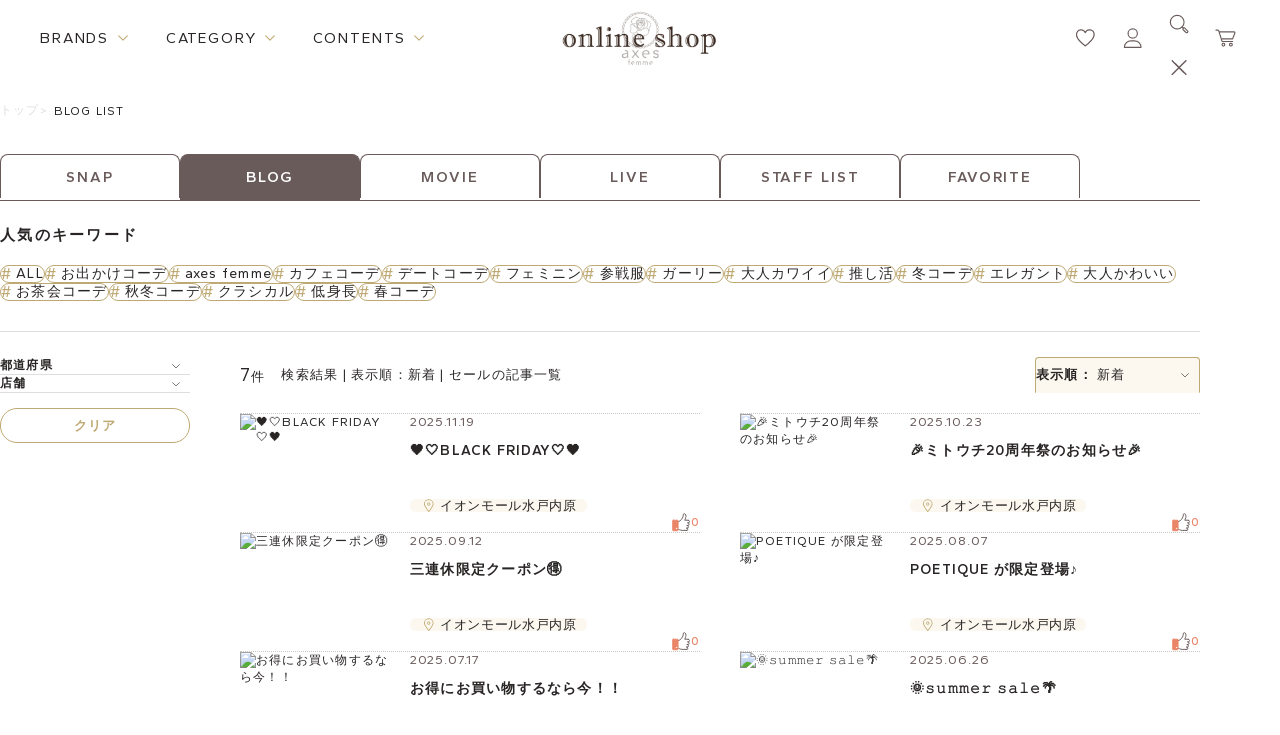

--- FILE ---
content_type: text/html; charset=utf-8
request_url: https://shop.axesfemme.com/Form/Blog/BlogList.aspx?asort=&ala=&auco=&atg=%E3%82%BB%E3%83%BC%E3%83%AB&atid=0000139&apc=&asname=&asco=48&cspc=
body_size: 30220
content:


<!DOCTYPE html>
<html lang="ja" xmlns:og="http://ogp.me/ns#" data-visibility-modalbg="false" data-visibility-search="false">

<head id="ctl00_Head1"><meta http-equiv="Content-Type" content="text/html; charset=UTF-8" /><title>
	セールの記事一覧 | 検索結果 | 表示順：新着 | アクシーズファム公式通販 axes femme online shop
</title><meta http-equiv="Content-Script-Type" content="text/javascript" /><meta name="viewport" content="width=device-width, initial-scale=1" />

	<!-- ファビコン -->
	<link id="ctl00_axesFavicon" rel="icon" href="/axesfemmeicon.png" />

	<!-- スマホ用アイコン -->
	<link id="ctl00_axesspicon" rel="apple-touch-icon" sizes="180x180" href="/axesfemmeicon3.png" /><link id="ctl00_lCommonCss" rel="stylesheet" type="text/css" media="screen,print" href="/Css/common.css" /><link id="ctl00_lPrintCss" rel="stylesheet" type="text/css" media="print" href="/Css/imports/print.css" />
<link href="/Css/benent/common.css?230307" rel="stylesheet" type="text/css" media="all" />
<link href="/Css/benent/benentList.css" rel="stylesheet" type="text/css" media="all" />

<meta http-equiv="Pragma" content="no-cache" />
<meta http-equiv="Cache-Control" content="no-cache" />
<meta http-equiv="Expires" content="-1" />


	<style type="text/css">
		#tblLayout td {
			vertical-align : top;
			padding:5px;
		}
	</style>

	<!--[if IE]><script src="/Js/html5.js"></script><![endif]-->

	<script type="text/javascript" charset="Shift_JIS" src="/Js/w2.js?20171101"></script>
	<script type="text/javascript" charset="Shift_JIS" src="/Js/favorite.js?20201111"></script>
	<script type="text/javascript">
		<!--
			// ページロード処理
			function pageLoad(sender, args) {
				// ページロード共通処理
				pageLoad_common();

				// body側のpageLoad実行
				if (typeof bodyPageLoad == "function") bodyPageLoad();
			}
		//-->
	</script>
	<script type="text/javascript" charset="Shift_JIS" src="/Js/w2.textboxevents.js"></script>

	
	<script src="/Js/jquery-1.9.1.min.js" type="text/javascript" ></script>
	<script type="text/javascript" charset="Shift_JIS" src="https://code.jquery.com/jquery-migrate-1.4.1.min.js"></script>

	
	<script type="text/javascript" charset="Shift_JIS" src="/Js/AC_ActiveX.js"></script>
	<script type="text/javascript" charset="Shift_JIS" src="/Js/AC_RunActiveContent.js"></script>

	
	<script type="text/javascript" charset="UTF-8" src="/Js/ClientValidateScript.aspx"></script>

	
	<script type="text/javascript">
		<!--
			var site_path_root = '/';
		//-->
	</script>
	<script type="text/javascript" charset="Shift_JIS" src="/Js/ThickBox/thickbox.js"></script>
	<link id="ctl00_lThickBoxCss" rel="stylesheet" href="/Js/ThickBox/thickbox.css" type="text/css" media="all" />

	<!--[if IE 6]>
		<script src="/Js/DD_belatedPNG.js"></script>
		<script>
		DD_belatedPNG.fix('h1 a,h2 a,h3,h4,h5,div,ul,li,li a,p,input,dl,dt,dd,img,td,tr,table');
		</script>
	<![endif]-->

	
	<script type="text/javascript" charset="Shift_JIS" src="/Js/accordion.js"></script>

	<script type="text/javascript" src="/Js/jquery.droppy.js"></script>
	<script type="text/javascript">
		$(function() {
			$("#nav").droppy();
		});
	</script>
	<script src="/Js/jquery.webticker.js" type="text/javascript"></script>
	<script src="/Js/rollover.js" type="text/javascript"></script>
	<script type="text/javascript" src="/Js/jquery.lwtCountdown-1.0.js"></script>
	<script src="/Js/slider.js" type="text/javascript"></script>
	<script type="text/javascript" src="/Js/cloudzoom.js"></script>
	<script type="text/javascript">
		<!--
		CloudZoom.quickStart();

		jQuery(document).ready(function() {

		/* プルダウンメニュー用JS */
		jQuery("#categoryMenu li").hover(function() {
		jQuery(this).children('ul').stop().slideDown(100);
		}, function() {
			jQuery(this).children('ul').stop().slideUp(100);
		});


		/* ポップアップ用JS */
		jQuery(".itemList li .itemPhoto").hover(function() {
		jQuery(this).children('.popup').show(200);
		}, function() {
			jQuery(this).children('.popup').hide(200);
		});

		/* ローテーションバナー用JS */
		$(".webticker").webTicker({
		travelocity: 0.08,
		direction: 1,
		moving: true
		});


		/* キーワードON/OFF表示用JS */
		jQuery("input.text").focus(function() {
		if($(this).val() == 'キーワード') {
		jQuery(this).css("color","#333");
		jQuery(this).val('');
		}
		});
		jQuery("input.text").blur(function() {
		if(jQuery(this).val() == '') {
		jQuery(this).css("color","#a78b86");
		jQuery(this).val('キーワード');
		}
		});

		/* 右下固定ページトップボタン用JS */
		var topBtn = jQuery('.pagetopBtn');
		topBtn.click(function() {
			jQuery('body,html').animate({
				scrollTop:0
			}, 500);
			return false;
		});


		});



		//-->
	</script>

	
	<link rel="preconnect" href="https://fonts.googleapis.com" /><link rel="preconnect" href="https://fonts.gstatic.com" crossorigin="" /><link href="https://fonts.googleapis.com/css2?family=Gantari:wght@300;400;500;600;700&amp;family=Libre+Baskerville:wght@400;700&amp;display=swap" rel="stylesheet" /><link id="ctl00_customProperty" rel="stylesheet" type="text/css" media="all" href="/Css/variable.css" /><link id="ctl00_header" rel="stylesheet" type="text/css" media="all" href="/Css/component/header.css" /><link id="ctl00_footer" rel="stylesheet" type="text/css" media="all" href="/Css/component/footer.css" /><link id="ctl00_topSlick" rel="stylesheet" type="text/css" media="all" href="/lib/slick_1_8/slick.css" /><link id="ctl00_topSlickTheme" rel="stylesheet" type="text/css" media="all" href="/lib/slick_1_8/slick-theme.css" />

	<script type="text/javascript" src="/lib/slick_1_8/slick.min.js"></script>
	<script src="/Js/renewal_common.js" type="module"></script>
	


	<meta name="facebook-domain-verification" content="6nlqyflzzed05s585k3a2srkdykb6p" />
  <link rel="canonical" href="https://shop.axesfemme.com/Form/Blog/BlogList.aspx?asort=&ala=&auco=&atg=%E3%82%BB%E3%83%BC%E3%83%AB&atid=0000139&apc=&asname=&asco=48&cspc=">
  <meta property="og:url" content="https://shop.axesfemme.com/Form/Blog/BlogList.aspx?asort=&ala=&auco=&atg=%E3%82%BB%E3%83%BC%E3%83%AB&atid=0000139&apc=&asname=&asco=48&cspc=">



<title>axes femme 公式オンラインショップ｜アクシーズファム公式通販サイト</title>
<meta name="description" content="axes femme(アクシーズファム)公式通販トップページ。レディースアパレルを中心に、雑貨やユニセックスレーベルも。新作からセール、outletまで幅広く取扱。【展開レーベル】axes femme/POETIQUE/NIBBLE POISON/REZEN/AXES-X/purple label/Chalmiere/kids/ROSE ROUGE/Fickle Bebe">
<meta name="robots" content="index,follow">

<meta property="og:title" content="axes femme 公式オンラインショップ｜アクシーズファム公式通販サイト" />
<meta property="og:type" content="website" />
<meta property="og:url" content="https://shop.axesfemme.com/femme/brandtop/femme/" />
<meta property="og:image" content="https://shop.axesfemme.com/Contents/ImagesPkg/renewal/brands/banner_brand_axes.jpg" />
<meta property="og:site_name" content="axes femme 公式オンラインショップ｜アクシーズファム公式通販サイト"/>
<meta property="og:description" content="axes femme オンラインショップ(アクシーズファム公式通販)" />
<meta name="twitter:card" content="summary_large_image">
<meta name="twitter:image" content="https://shop.axesfemme.com/Contents/ImagesPkg/renewal/brands/banner_brand_axes.jpg">

<!-- ▼ ファビコン／アプリアイコン（常時出力・端末共通） ▼ -->
<link rel="icon" type="image/svg+xml" href="/favicon.svg">
<link rel="icon" type="image/png" sizes="32x32" href="/favicon-32x32.png">
<link rel="icon" type="image/png" sizes="16x16" href="/favicon-16x16.png">
<link rel="shortcut icon" href="/favicon.ico">
<link rel="apple-touch-icon" sizes="180x180" href="/apple-touch-icon.png">
<link rel="manifest" href="/site.webmanifest">
<meta name="apple-mobile-web-app-title" content="axes femme">
<!-- ▲ ここまで -->



<!-- Google Tag Manager -->
<script>(function(w,d,s,l,i){w[l]=w[l]||[];w[l].push({'gtm.start':
new Date().getTime(),event:'gtm.js'});var f=d.getElementsByTagName(s)[0],
j=d.createElement(s),dl=l!='dataLayer'?'&l='+l:'';j.async=true;j.src=
'https://www.googletagmanager.com/gtm.js?id='+i+dl;f.parentNode.insertBefore(j,f);
})(window,document,'script','dataLayer','GTM-5LBBJ8FR');</script>
<!-- End Google Tag Manager -->



<script src="//statics.a8.net/a8sales/a8sales.js"></script>
<script src="//statics.a8.net/a8sales/a8crossDomain.js"></script>
<script src="//statics.a8.net/a8sales/a8shopForm.js"></script>


<!-- Google tag (gtag.js) -->
<script async src="https://www.googletagmanager.com/gtag/js?id=AW-17690192300"></script>
<script>
  window.dataLayer = window.dataLayer || [];
  function gtag(){dataLayer.push(arguments);}
  gtag('js', new Date());

  gtag('config', 'AW-17690192300');
</script>

<!-- Meta Pixel Code -->
<script>
!function(f,b,e,v,n,t,s)
{if(f.fbq)return;n=f.fbq=function(){n.callMethod?
n.callMethod.apply(n,arguments):n.queue.push(arguments)};
if(!f._fbq)f._fbq=n;n.push=n;n.loaded=!0;n.version='2.0';
n.queue=[];t=b.createElement(e);t.async=!0;
t.src=v;s=b.getElementsByTagName(e)[0];
s.parentNode.insertBefore(t,s)}(window, document,'script',
'https://connect.facebook.net/en_US/fbevents.js');
fbq('init', '1763600503851918');
fbq('track', 'PageView');
</script>

<noscript>
  <img height="1" width="1" style="display:none"
    src="https://www.facebook.com/tr?id=1763600503851918&ev=PageView&noscript=1" />
</noscript>

<!-- End Meta Pixel Code -->






 </head>




<body onload="">
	

	<form name="aspnetForm" method="post" action="/Form/Blog/BlogList.aspx?asort=&amp;ala=&amp;auco=&amp;atg=%E3%82%BB%E3%83%BC%E3%83%AB&amp;atid=0000139&amp;apc=&amp;asname=&amp;asco=48&amp;cspc=" id="aspnetForm" onsubmit="return (document.getElementById(&#39;__EVENTVALIDATION&#39;) != null);" onkeypress="return ((event.keyCode != 13) || (window.event.srcElement.type != &#39;text&#39;));">
<div>
<input type="hidden" name="__EVENTTARGET" id="__EVENTTARGET" value="" />
<input type="hidden" name="__EVENTARGUMENT" id="__EVENTARGUMENT" value="" />
<input type="hidden" name="__VIEWSTATE" id="__VIEWSTATE" value="/[base64]////[base64]////[base64]////z///8GCAAAAANwaWQGCQAAAAAB9v////z///8GCwAAAAN2aWQJCQAAAAHz/////P///wYOAAAAA3BubwYPAAAAATEB8P////z///8GEQAAAANjYXQJCQAAAAHt/////P///wYUAAAABHN3cmQJCQAAAAHq/////P///wYXAAAAA2ltZwYYAAAAATIB5/////z///8GGgAAAARzb3J0BhsAAAACMDcB5P////z///8GHQAAAAVjaWNvbgkJAAAAAeH////8////BiAAAAADbWluCQkAAAAB3v////z///8GIwAAAANtYXgJCQAAAAHb/////P///wYmAAAABWRwY250BicAAAACLTEB2P////z///8GKQAAAAR1ZG5zBioAAAABMQHV/////P///wYsAAAABGRvc3AJCQAAAAHS/////P///wYvAAAAAmNtCQkAAAABz/////z///8GMgAAAAJzbQkJAAAAAcz////8////BjUAAAAFYXNvcnQJCQAAAAHJ/////P///wY4AAAAA2FsYQkJAAAAAcb////8////BjsAAAAEYXVjbwkJAAAAAcP////8////Bj4AAAADYXRnBj8AAAAJ44K744O844OrAcD////8////BkEAAAAEYXRpZAZCAAAABzAwMDAxMzkBvf////z///8GRAAAAANhcGMJCQAAAAG6/////P///wZHAAAABmFzbmFtZQkJAAAAAbf////8////BkoAAAAEYXNjbwZLAAAAAjQ4AbT////8////Bk0AAAAEY3NwYwkJAAAAAbH////8////[base64]/////[base64]/[base64]/YXNvcnQ9JmFsYT0mYXNjbz00OCZhdWNvPSZhcGM9JmFzbmFtZT0mYXRpZD0wMDAwMTM5JTJjMDAwMDAzMyZhdGc9JWU1JThmJTgyJWU2JTg4JWE2JWU2JTljJThkCeWPguaIpuacjWQCBw9kFgJmDxUDAH8vRm9ybS9CbG9nL0Jsb2dMaXN0LmFzcHg/[base64]/[base64]/[base64]/[base64]/[base64]/YXNvcnQ9JmFsYT0mYXNjbz00OCZhdWNvPSZhcGM9JmFzbmFtZT0mYXRpZD0wMDAwMTM5JTJjMDAwMDAzNiZhdGc9JWU0JWJkJThlJWU4JWJhJWFiJWU5JTk1JWI3CeS9jui6q+mVt2QCEQ9kFgJmDxUDAH8vRm9ybS9CbG9nL0Jsb2dMaXN0LmFzcHg/[base64]/jgYTjgYQFBzAwMDAwOTZnEAUS44GK6Iy25Lya44Kz44O844OHBQcwMDAwMDM1ZxAFD+eni+WGrOOCs+ODvOODhwUHMDAwMDA0NGcQBQ/jgq/jg6njgrfjgqvjg6sFBzAwMDAwMThnEAUJ5L2O6Lqr6ZW3BQcwMDAwMDM2ZxAFDOaYpeOCs+ODvOODhwUHMDAwMDA0NmcWAWZkAgQPFgIfGmgWBAIBD2QWAgIBDxYCHxsC/////w9kAgMPFgIfGmgWAgIBDxAPFgIfHGdkZBYAZAIGD2QWAmYPZBYEAgEPFgIfGmgWBAIBD2QWAgIBDxYCHxsC/////w9kAgMPFgIfGmgWAgIBDxAPFgQfHGcfGmhkZBYAZAIDDxYCHxpoFgQCAQ9kFgICAQ8WAh8bAv////8PZAIDDxYCHxpoFgICAQ8QDxYCHxxnZGQWAGQCCA8WAh8aaBYCAgEPZBYCAgEPFgIfGwL/////[base64]/////w9kAgMPFgIfGmgWAgIBDxAPFgIfHGdkZBYAZAICDxYCHxpoFgQCAQ9kFgICAQ8WAh8bAv////8PZAIDDxYCHxpoFgICAQ8QDxYCHxxnZGQWAGQCBA8WAh8aaBYEAgEPZBYCAgEPFgIfGwL/////D2QCAw8WAh8aaBYCAgEPEA8WAh8cZ2RkFgBkAgYPZBYCZg9kFgQCAQ9kFgQCAQ9kFgICAQ8WAh8bAiQWSGYPZBYCZg8VAwtpcy1zZWxlY3RlZGovRm9ybS9CbG9nL0Jsb2dMaXN0LmFzcHg/YXNvcnQ9JmFsYT0mYXVjbz0mYXRnPSVlMyU4MiViYiVlMyU4MyViYyVlMyU4MyVhYiZhdGlkPTAwMDAxMzkmYXBjPSZhc25hbWU9JmFzY289A0FMTGQCAQ9kFgJmDxUDAHIvRm9ybS9CbG9nL0Jsb2dMaXN0LmFzcHg/[base64]/[base64]/[base64]/[base64]/[base64]/[base64]/[base64]/[base64]/[base64]/[base64]/[base64]/[base64]/[base64]/[base64]/[base64]/nnIwJ5bKh5bGx55yMCeW6g+WztuecjAnlsbHlj6PnnIwJ6aaZ5bed55yMCemrmOefpeecjAnnpo/lsqHnnIwJ5L2Q6LOA55yMCeeGiuacrOecjAnlrq7ltI7nnIwM6bm/[base64]/YXNvcnQ9JmFsYT0mYXVjbz0mYXRnPSVlMyU4MiViYiVlMyU4MyViYyVlMyU4MyVhYiZhdGlkPTAwMDAxMzkmYXBjPSZhc25hbWU9JmFzY289MDAmY3NwYz0S5pys6YOo44K544K/[base64]/[base64]/[base64]/jgqTjgrrpnZnlsqFkAhUPZBYCZg8VAwBzL0Zvcm0vQmxvZy9CbG9nTGlzdC5hc3B4P2Fzb3J0PSZhbGE9JmF1Y289JmF0Zz0lZTMlODIlYmIlZTMlODMlYmMlZTMlODMlYWImYXRpZD0wMDAwMTM5JmFwYz0mYXNuYW1lPSZhc2NvPTE2OSZjc3BjPR/npZ7miLjjg4/[base64]/[base64]/[base64]/[base64]/YXNvcnQ9JmFsYT0mYXVjbz0mYXRnPSVlMyU4MiViYiVlMyU4MyViYyVlMyU4MyVhYiZhdGlkPTAwMDAxMzkmYXBjPSZhc25hbWU9JmFzY289MTgyJmNzcGM9EuaWsOWuv+ODn+ODreODvOODiWQCHA9kFgJmDxUDAHMvRm9ybS9CbG9nL0Jsb2dMaXN0LmFzcHg/[base64]/[base64]/YXNvcnQ9JmFsYT0mYXVjbz0mYXRnPSVlMyU4MiViYiVlMyU4MyViYyVlMyU4MyVhYiZhdGlkPTAwMDAxMzkmYXBjPSZhc25hbWU9JmFzY289MTg3JmNzcGM9FeODqeODleOCqeODvOODrOWOn+Wuv2QCHw9kFgJmDxUDAHMvRm9ybS9CbG9nL0Jsb2dMaXN0LmFzcHg/[base64]/YXNvcnQ9JmFsYT0mYXVjbz0mYXRnPSVlMyU4MiViYiVlMyU4MyViYyVlMyU4MyVhYiZhdGlkPTAwMDAxMzkmYXBjPSZhc25hbWU9JmFzY289MTkwJmNzcGM9Feaoqua1nOOCuOODp+OCpOODiuOCuWQCIQ9kFgJmDxUDAHMvRm9ybS9CbG9nL0Jsb2dMaXN0LmFzcHg/[base64]/[base64]/YXNvcnQ9JmFsYT0mYXVjbz0mYXRnPSVlMyU4MiViYiVlMyU4MyViYyVlMyU4MyVhYiZhdGlkPTAwMDAxMzkmYXBjPSZhc25hbWU9JmFzY289MTk0JmNzcGM9EuOCpOOCr+OCueODlOOCouODqmQCJA9kFgJmDxUDAHMvRm9ybS9CbG9nL0Jsb2dMaXN0LmFzcHg/YXNvcnQ9JmFsYT0mYXVjbz0mYXRnPSVlMyU4MiViYiVlMyU4MyViYyVlMyU4MyVhYiZhdGlkPTAwMDAxMzkmYXBjPSZhc25hbWU9JmFzY289MTk2JmNzcGM9EuWQjeWPpOWxi+ODkeODq+OCs2QCJQ9kFgJmDxUDAHMvRm9ybS9CbG9nL0Jsb2dMaXN0LmFzcHg/[base64]/[base64]/[base64]/[base64]/[base64]/YXNvcnQ9JmFsYT0mYXVjbz0mYXRnPSVlMyU4MiViYiVlMyU4MyViYyVlMyU4MyVhYiZhdGlkPTAwMDAxMzkmYXBjPSZhc25hbWU9JmFzY289MjAyJmNzcGM9FeaWsOWuv+OCteODluODiuODvOODiWQCKw9kFgJmDxUDAHMvRm9ybS9CbG9nL0Jsb2dMaXN0LmFzcHg/YXNvcnQ9JmFsYT0mYXVjbz0mYXRnPSVlMyU4MiViYiVlMyU4MyViYyVlMyU4MyVhYiZhdGlkPTAwMDAxMzkmYXBjPSZhc25hbWU9JmFzY289MjAzJmNzcGM9D+S6rOmDveODneODq+OCv2QCLA9kFgJmDxUDAHMvRm9ybS9CbG9nL0Jsb2dMaXN0LmFzcHg/[base64]/[base64]/[base64]/lrr9kAjUPZBYCZg8VAwBzL0Zvcm0vQmxvZy9CbG9nTGlzdC5hc3B4P2Fzb3J0PSZhbGE9JmF1Y289JmF0Zz0lZTMlODIlYmIlZTMlODMlYmMlZTMlODMlYWImYXRpZD0wMDAwMTM5JmFwYz0mYXNuYW1lPSZhc2NvPTIxNCZjc3BjPRLmsrPljp/[base64]/YXNvcnQ9JmFsYT0mYXVjbz0mYXRnPSVlMyU4MiViYiVlMyU4MyViYyVlMyU4MyVhYiZhdGlkPTAwMDAxMzkmYXBjPSZhc25hbWU9JmFzY289MzEmY3NwYz0Y44Kk44Kq44Oz44Oi44O844Or5qm/[base64]/[base64]/[base64]/[base64]/[base64]/[base64]/YXNvcnQ9JmFsYT0mYXVjbz0mYXRnPSVlMyU4MiViYiVlMyU4MyViYyVlMyU4MyVhYiZhdGlkPTAwMDAxMzkmYXBjPSZhc25hbWU9JmFzY289NTYmY3NwYz0q44Kk44Kq44Oz44Oi44O844Or5Y2D6JGJ44OL44Ol44O844K/[base64]/[base64]/[base64]/[base64]/YXNvcnQ9JmFsYT0mYXVjbz0mYXRnPSVlMyU4MiViYiVlMyU4MyViYyVlMyU4MyVhYiZhdGlkPTAwMDAxMzkmYXBjPSZhc25hbWU9JmFzY289ODAwJmNzcGM9EuatpueUn+mnheWJjeacrOW6l2QCTw9kFgJmDxUDAHMvRm9ybS9CbG9nL0Jsb2dMaXN0LmFzcHg/[base64]/YXNvcnQ9JmFsYT0mYXVjbz0mYXRnPSVlMyU4MiViYiVlMyU4MyViYyVlMyU4MyVhYiZhdGlkPTAwMDAxMzkmYXBjPSZhc25hbWU9JmFzY289ODImY3NwYz0b44Kk44Kq44Oz44Oi44O844Or6bm/[base64]/[base64]/[base64]/[base64]/jg4Pjg5UY6LaK6LC344Os44Kk44Kv44K/[base64]/vvLTvvK8P44Ki44Oq44Kq5qmL5pysIeOCpOOCquODs+ODouODvOODq+a1nOadvuW/l+mDveWRghvjgrXjg7Pjgrfjg6PjgqTjg7Pjgrfjg4bjgqMe44Kk44Kq44Oz44Oi44O844Or55Sy5bqc5pit5ZKMHuOBguOBueOBruOCreODpeODvOOCuuODouODvOODqw/mnK3luYzjgqLjg5TjgqIJ44Ko44Or44OREuODqeOCvuODvOODiuW3neW0jhvjgqTjgqrjg7Pjg6Ljg7zjg6vmmKXml6Xpg6gb44Kk44Kq44Oz44Oi44O844Or44Gk44GP44GwGOOCpOOCquODs+ODouODvOODq+mrmOefpRXjg57jg7zjgq/[base64]/jg5/jg63jg7zjg4kY44KJ44KJ44G944O844Go5a+M5aOr6KaLGOOCieOCieOBveODvOOBqOa1t+iAgeWQjRXjg6njg5Xjgqnjg7zjg6zljp/[base64]/nn6Lpg6jjgqLjgqbjg4jjg6zjg4Pjg4ge5ruL6LOA56uc546L44Ki44Km44OI44Os44OD44OIIeacreW5jOWMl+W6g+WztuOCouOCpuODiOODrOODg+ODiBXmlrDlrr/jgrXjg5bjg4rjg7zjg4kP5Lqs6YO944Od44Or44K/G+S7meWPsOa4r+OCouOCpuODiOODrOODg+ODiAVSRVpFThjjg4bjg6njgrnjg6Ljg7zjg6vmuZjljZcP6L+R6YmE44OR44OD44K7FeOCveODqeODquOCouODl+ODqeOCth7lv4Pmlo7mqYvjg5Pjg4PjgrDjgrnjg4bjg4Pjg5cb56We5oi45LiJ5a6u44K744Oz44K/44O86KGXGOOCpOOCquODs+ODouODvOODq+mgiOWdghpSRVpFTuODqeODleOCqeODvOODrOWOn+WuvxLmsrPljp/nlLrjgqrjg7zjg5EY44Kk44Kq44Oz44Oi44O844Or5oiQ55SwGOOCpOOCquODs+ODouODvOODq+apv+WOnxjjgqTjgqrjg7Pjg6Ljg7zjg6vnpo/[base64]/jgZrjga/jg6Ljg7zjg6sq44Kk44Kq44Oz44Oi44O844Or5Y2D6JGJ44OL44Ol44O844K/44Km44OzHuOCpOOCquODs+ODouODvOODq+W6g+WztuW6nOS4rRjjgqTjgqrjg7Pjg6Ljg7zjg6vpq5jltI4b44Kk44Kq44Oz44Oi44O844Or5YWr5bmh5p2xG+OCpOOCquODs+ODouODvOODq+elnuaIuOWMlxXjgobjgoHjgr/[base64]/[base64]/////[base64]////8PZAIDDxYCHxpoFgICAQ8QDxYCHxxnZGQWAGQCBA8WAh8aaBYEAgEPZBYCAgEPFgIfGwL/////D2QCAw8WAh8aaBYCAgEPEA8WAh8cZ2RkFgBkAgYPZBYCZg9kFgQCAQ8WAh8aaBYEAgEPZBYCAgEPFgIfGwL/////D2QCAw8WAh8aaBYCAgEPEA8WBB8cZx8aaGRkFgBkAgMPFgIfGmgWBAIBD2QWAgIBDxYCHxsC/////w9kAgMPFgIfGmgWAgIBDxAPFgIfHGdkZBYAZAIIDxYCHxpoFgICAQ9kFgICAQ8WAh8bAv////[base64]/[base64]/[base64]/ZGg9MjAwJmFtcDtkcz1zCTAwMDAxNjU0NR/kuInpgKPkvJHpmZDlrprjgq/jg7zjg53jg7Pwn4mQCjIwMjUtMDktMTIKMjAyNS4wOS4xMh/kuInpgKPkvJHpmZDlrprjgq/[base64]/[base64]/[base64]/[base64]/LGm699yKC8qqdGCl26q6ZpKEwt+vo9iB0" />
</div>

<script type="text/javascript">
//<![CDATA[
var theForm = document.forms['aspnetForm'];
if (!theForm) {
    theForm = document.aspnetForm;
}
function __doPostBack(eventTarget, eventArgument) {
    if (!theForm.onsubmit || (theForm.onsubmit() != false)) {
        theForm.__EVENTTARGET.value = eventTarget;
        theForm.__EVENTARGUMENT.value = eventArgument;
        theForm.submit();
    }
}
//]]>
</script>


<script src="/WebResource.axd?d=HFyJDACzvBR-4zog7eb1qwq2o8-ot9aqLDDUA3RpTSU0s37gsZhaDIJuvv0EoFJv2kywXZQqbWI8ikKppgURLoagN6GPMxF-5qvcYbxLomc1&amp;t=638563595773552689" type="text/javascript"></script>


<script src="/ScriptResource.axd?d=8byW0nt2bptqs71E7_n6oRqg_F_8L4fPIyN3f5T8qbj2qyi_BEBHG0-4Oju5wK4vdLy3vggczkaEVctmB0jBnokAxnb4H2lCQuF5jPJNi7deC29sL8HKIds5CCWkb9PwVpdA5RQw36ghq6IPwtXcvus67eUvV8PE3nQ5oQXZOxQ1&amp;t=ffffffffc820c398" type="text/javascript"></script>
<script src="/ScriptResource.axd?d=pMcpIEv8UgnAlASf1czWMomsy73nhTFnA3g-agRL70PllzvfTcls9O207B90IZmJyPt7jkuww0M1EQXcVP2x2us4Qmc1D4vV8CSeLlZGwzHobbiWHATaQ4qQFXcZ6UM15_zB1W-Mz4S5l8f4ShyDEtStYhi4WuKHbtk-Zdzjrh2m1Gc1lqwGBOZd1G-iZqhA0&amp;t=ffffffffc820c398" type="text/javascript"></script>
<div>

<input type="hidden" name="__VIEWSTATEGENERATOR" id="__VIEWSTATEGENERATOR" value="DA7F02B0" />
<input type="hidden" name="__EVENTVALIDATION" id="__EVENTVALIDATION" value="/wEdAA0Z4/AkZ8A1kVZA+sN02t9RznEJY6p63vC5GPFCbNJUsnRnam4PZfG9eKKXa9+i9vYfT5KLrrljGJ2yUyjKM+NRJTYn4zOVmpPyX315yGPtXWDTSyK9zGRM2fZsfj6LcL2HILQiiQ9R0X573n3n15ORQVoQPs3a5cgxspwKXdQ0joN+g0vWd/HHLiGakf/0W2u2b/GML1tR4eNUwJY8WZ9SdPjuf3+9XIzQdk32PZ68hAiJle2GqXpRn575RTTjR3cxATUicsJcGWJA1F3CAtaLIlr9+/n77BfSmR0fStRUAKvB8U1YH1sAq8B86Wm1GIY=" />
</div>

		<script type="text/javascript">
		<!--
			// クリックジャック攻撃対策
			CheckClickJack('/Form/Blank.aspx');
		//-->
		</script>

		
		<script type="text/javascript">
//<![CDATA[
Sys.WebForms.PageRequestManager._initialize('ctl00$smScriptManager', 'aspnetForm', ['tctl00$BodyHeaderMain$UpdatePanel1','','tctl00$BodyHeaderMain$ctl05$UpdatePanel1','','tctl00$BodyHeaderMain$upUpdatePanel','','tctl00$ContentPlaceHolder1$ctl01$UpdatePanel1','','tctl00$ContentPlaceHolder1$ctl02$UpdatePanel1','','tctl00$ContentPlaceHolder1$ctl03$UpdatePanel1',''], [], [], 90, 'ctl00');
//]]>
</script>



		
		<header class="header--renewal" data-header-shadow=disable>
			<div id="ctl00_BodyHeaderMain_UpdatePanel1">


</div>



<script type="text/javascript" src="https://static.wazzup.me/libs/track.js"></script>


<script type="text/javascript" src="https://static.staff-start.com/js/track/v3.0/staffstart.dev.min.js"></script>
<script>
	var ss_external = {
		user_id: ' '
	};
	staffStart.external.sendTrackingRequest('12519b6911a35f724779f9cb14f1fce7', ss_external);
</script>

<script src="/Js/renewal_top.js" type="module"></script>





<!-- Google Tag Manager (noscript) -->
<noscript><iframe src="https://www.googletagmanager.com/ns.html?id=GTM-5LBBJ8FR"
height="0" width="0" style="display:none;visibility:hidden"></iframe></noscript>
<!-- End Google Tag Manager (noscript) -->







<!-- 帯バナー -->



<!-- メインエリア -->
<div class="header-main-area">
	<div class="header-main-area--left">
		<div class="header__megamenu" data-megamenu-content="brands">
			<span class="header__megamenu-title-txt" onmouseover="gtag('event', 'mouseover', {'event_category': 'PCトップページ', 'event_label': 'ヘッダー｜brands_pc', 'value': '1'})">BRANDS</span>

			<div class="header__megamenu-content">
				<div class="header__megamenu-content-inner">
					


<ul class="brand__list--renewal">
  <li class="brand__list-item" data-brandname="axes">
    <a href="/Form/Product/ProductList.aspx?shop=0&bid=axesfemme&dpcnt=60&sort=07" class="brand__list-link" onclick="gtag('event', 'click', {'event_category': 'PCトップページ', 'event_label': 'メガメニュー|axes femme_pc', 'value': '1'})">
      <div class="img-wrapper--main">
        <img loading="lazy" width="212" height="130" src="/Contents/ImagesPkg/renewal/brands/banner_brand_axes.jpg" alt="axesのメイン画像">
      </div>

      <div class="img-wrapper--logo">
        <img loading="lazy" width="212" height="32" src="/Contents/ImagesPkg/renewal/brands/logo_brand_axes.png" alt="axesのロゴ画像">
      </div>
    </a>
  </li>

  <li class="brand__list-item" data-brandname="poetique">
    <a href="/Form/Product/ProductList.aspx?shop=0&bid=poetique&dpcnt=60&sort=07" class="brand__list-link" onclick="gtag('event', 'click', {'event_category': 'PCトップページ', 'event_label': 'メガメニュー|POETIQUE_pc', 'value': '1'})">
      <div class="img-wrapper--main">
        <img loading="lazy" width="212" height="130" src="/Contents/ImagesPkg/renewal/brands/banner_brand_poetique.jpg" alt="poetiqueのメイン画像">
      </div>

      <div class="img-wrapper--logo">
        <img loading="lazy" width="212" height="32" src="/Contents/ImagesPkg/renewal/brands/logo_brand_poetique.svg" alt="poetiqueのロゴ画像">
      </div>
    </a>
  </li>

  <li class="brand__list-item" data-brandname="nibblepoison">
    <a href="https://shop.axesfemme.com/Form/Product/ProductList.aspx?shop=0&bid=nibblepoison&dpcnt=60&sort=07" class="brand__list-link" onclick="gtag('event', 'click', {'event_category': 'PCトップページ', 'event_label': 'メガメニュー|NIBBLE_pc', 'value': '1'})">
      <div class="img-wrapper--main">
        <img loading="lazy" width="212" height="130" src="https://shop.axesfemme.com/Contents/ImagesPkg/renewal/brands/banner_brand_nibblepoison.jpg" alt="nibblepoisonのメイン画像">
      </div>

      <div class="img-wrapper--logo">
        <img loading="lazy" width="212" height="32" src="https://shop.axesfemme.com/Contents/ImagesPkg/renewal/brands/logo_brand_nibble.png" alt="nibblepoisonのロゴ画像">
      </div>
    </a>
  </li>

  <li class="brand__list-item" data-brandname="chalmiere">
    <a href="/Form/Product/ProductList.aspx?shop=0&bid=chalmiere&dpcnt=60&sort=07" class="brand__list-link" onclick="gtag('event', 'click', {'event_category': 'PCトップページ', 'event_label': 'メガメニュー|kawaii_pc', 'value': '1'})">
      <div class="img-wrapper--main">
        <img loading="lazy" width="212" height="130" src="/Contents/ImagesPkg/renewal/brands/banner_brand_chalmiere.jpg" alt="Chalmiereのメイン画像">
      </div>

      <div class="img-wrapper--logo">
        <img loading="lazy" width="212" height="auto" src="/Contents/ImagesPkg/renewal/brands/logo_brand_chalmiere.svg" alt="Chalmiereのロゴ画像">
      </div>
    </a>
  </li>
  <li class="brand__list-item" data-brandname="kawaii">
    <a href="/Form/Product/ProductList.aspx?shop=0&bid=kawaii&dpcnt=60&sort=07" class="brand__list-link" onclick="gtag('event', 'click', {'event_category': 'PCトップページ', 'event_label': 'メガメニュー|kawaii_pc', 'value': '1'})">
      <div class="img-wrapper--main">
        <img loading="lazy" width="212" height="130" src="/Contents/ImagesPkg/renewal/brands/banner_brand_kawaii.jpg" alt="kawaiiのメイン画像">
      </div>

      <div class="img-wrapper--logo">
        <img loading="lazy" width="212" height="32" src="/Contents/ImagesPkg/renewal/brands/logo_brand_kawaii.svg" alt="kawaiiのロゴ画像">
      </div>
    </a>
  </li>
  <li class="brand__list-item" data-brandname="x">
    <a href="/Form/Product/ProductList.aspx?shop=0&bid=nostalgie&dpcnt=60&sort=07" class="brand__list-link" onclick="gtag('event', 'click', {'event_category': 'PCトップページ', 'event_label': 'メガメニュー|REZEN_pc', 'value': '1'})">
      <div class="img-wrapper--main">
        <img loading="lazy" width="212" height="130" src="/Contents/ImagesPkg/renewal/brands/banner_brand_rezen.jpg" alt="REZENのメイン画像">
      </div>

      <div class="img-wrapper--logo">
        <img loading="lazy" width="212" height="32" src="/Contents/ImagesPkg/renewal/brands/rezen_yoko_logo.png"  alt="REZENのロゴ画像">
      </div>
    </a>
  </li>
  <li class="brand__list-item" data-brandname="x">
    <a href="/Form/Product/ProductList.aspx?shop=0&bid=femme&cat=mens" class="brand__list-link" onclick="gtag('event', 'click', {'event_category': 'PCトップページ', 'event_label': 'メガメニュー|メンズ_pc', 'value': '1'})">
      <div class="img-wrapper--main">
        <img loading="lazy" width="212" height="130" src="/Contents/ImagesPkg/renewal/brands/banner_brand_x2.jpg" alt="xのメイン画像">
      </div>

      <div class="img-wrapper--logo">
        <img loading="lazy" width="212" height="32" src="/Contents/ImagesPkg/renewal/brands/axesx_yoko_logo.png"  alt="xのロゴ画像">
      </div>
    </a>
  </li>



 
  <li class="brand__list-item" data-brandname="purplelabel">
    <a href="/Form/Product/ProductList.aspx?shop=0&bid=femme&cat=ppn" class="brand__list-link" onclick="gtag('event', 'click', {'event_category': 'PCトップページ', 'event_label': 'メガメニュー|purple_pc', 'value': '1'})">
      <div class="img-wrapper--main">
        <img loading="lazy" width="212" height="130" src="/Contents/ImagesPkg/renewal/brands/banner_brand_purplelabel.jpg" alt="purplelabelのメイン画像">
      </div>

      <div class="img-wrapper--logo">
        <img loading="lazy" width="212" height="32" src="/Contents/ImagesPkg/renewal/brands/logo_brand_purplelabel.png" alt="purplelabelのロゴ画像">
      </div>
    </a>
  </li>

  <li class="brand__list-item" data-brandname="kids">
    <a href="/Form/Product/ProductList.aspx?shop=0&bid=kids&dpcnt=60&sort=07" class="brand__list-link" onclick="gtag('event', 'click', {'event_category': 'PCトップページ', 'event_label': 'メガメニュー|KIDS_pc', 'value': '1'})">
      <div class="img-wrapper--main">
        <img loading="lazy" width="212" height="130" src="/Contents/ImagesPkg/renewal/brands/banner_brand_kids.jpg" alt="kidsのメイン画像">
      </div>

      <div class="img-wrapper--logo">
        <img loading="lazy" width="212" height="32" src="/Contents/ImagesPkg/renewal/brands/logo_brand_kids.png" alt="kidsのロゴ画像">
      </div>
    </a>
  </li>


  <li class="brand__list-item" data-brandname="fickle">
    <a href="/Form/Product/ProductList.aspx?shop=0&bid=ficklebebe&dpcnt=60&sort=07" class="brand__list-link" onclick="gtag('event', 'click', {'event_category': 'PCトップページ', 'event_label': 'メガメニュー|Ficklebebe_pc', 'value': '1'})">
      <div class="img-wrapper--main">
        <img loading="lazy" width="212" height="130" src="/Contents/ImagesPkg/renewal/brands/banner_brand_fickle.jpg" alt="fickleのメイン画像">
      </div>

      <div class="img-wrapper--logo">
        <img loading="lazy" width="212" height="32" src="/Contents/ImagesPkg/renewal/brands/logo_brand_fickle.svg" alt="fickleのロゴ画像">
      </div>
    </a>
  </li>

 <li class="brand__list-item" data-brandname="fickle">
    <a href="https://shop.axesfemme.com/catalog/aice/collaboration_archive.html" class="brand__list-link" onclick="gtag('event', 'click', {'event_category': 'PCトップページ', 'event_label': 'メガメニュー|Ficklebebe_pc', 'value': '1'})">
      <div class="img-wrapper--main">
        <img loading="lazy" width="212" height="130" src="/Contents/ImagesPkg/renewal/brands/banner_brand_aice.jpg" alt="AICEのメイン画像">
      </div>

      <div class="img-wrapper--logo">
        <img loading="lazy" width="212" height="32" src="/Contents/ImagesPkg/renewal/brands/logo_brand_aice.svg" alt="AICEのロゴ画像">
      </div>
    </a>
  </li>
  <li class="brand__list-item" data-brandname="home">
    <a href="/Form/Product/ProductList.aspx?shop=0&bid=home&dpcnt=60&sort=07" class="brand__list-link" onclick="gtag('event', 'click', {'event_category': 'PCトップページ', 'event_label': 'メガメニュー|HOME_pc', 'value': '1'})">
      <div class="img-wrapper--main">
        <img loading="lazy" width="212" height="130" src="/Contents/ImagesPkg/renewal/brands/banner_brand_home.jpg" alt="ROSE ROUGEのメイン画像">
      </div>

      <div class="img-wrapper--logo">
        <img loading="lazy" width="212" height="32" src="/Contents/ImagesPkg/renewal/brands/logo_brand_home.png" alt="ROSE ROUGEのロゴ画像">
      </div>
    </a>
  </li>




  <!--li class="brand__list-item" data-brandname="redlabel">
    <a href="/page/redlabel.html" class="brand__list-link" onclick="gtag('event', 'click', {'event_category': 'PCトップページ', 'event_label': 'メガメニュー|レッドレーベル_pc', 'value': '1'})">
      <div class="img-wrapper--main">
        <img loading="lazy" width="212" height="130" src="/Contents/ImagesPkg/renewal/brands/banner_brand_redlabel.jpg" alt="redlabelのメイン画像">
      </div>

      <div class="img-wrapper--logo">
        <img loading="lazy" width="212" height="32" src="/Contents/ImagesPkg/renewal/brands/logo_brand_redlabel.png" alt="redlabelのロゴ画像">
      </div>
    </a>
  </li-->
  <!--li class="brand__list-item" data-brandname="nostalgia">
    <a href="/Form/Product/ProductList.aspx?shop=0&bid=nostalgie&cat=nos&cicon=" class="brand__list-link" onclick="gtag('event', 'click', {'event_category': 'PCトップページ', 'event_label': 'メガメニュー|nostalgie_pc', 'value': '1'})">
      <div class="img-wrapper--main">
        <img loading="lazy" width="212" height="130" src="/Contents/ImagesPkg/renewal/brands/banner_brand_nostalgia.jpg" alt="nostalgiaのメイン画像">
      </div>

      <div class="img-wrapper--logo">
        <img loading="lazy" width="212" height="32" src="/Contents/ImagesPkg/renewal/brands/logo_brand_nostalgia.svg" alt="nostalgiaのロゴ画像">
      </div>
    </a>
  </li-->

</ul>


				</div>
			</div>
		</div>

		<div class="header__megamenu" data-megamenu-content="category">
			<span class="header__megamenu-title-txt" onmouseover="gtag('event', 'mouseover', {'event_category': 'PCトップページ', 'event_label': 'ヘッダー｜category_pc', 'value': '1'})">CATEGORY</span>

			<div class="header__megamenu-content">
				<div class="header__megamenu-content-inner">
					<div class="category__container--renewal" data-currentcategory="fashion">
						<!-- カテゴリ切り替え -->
						<ul class="category__variation-list">
							<li class="category__variation-list-item" data-categoryname="fashion">
								<button type="button" class="category__variation-btn" data-categoryname="fashion">ファッション</button>
							</li>

							<li class="category__variation-list-item" data-categoryname="kids">
								<button type="button" class="category__variation-btn" data-categoryname="kids">キッズ</button>
							</li>

							<li class="category__variation-list-item" data-categoryname="home">
								<button type="button" class="category__variation-btn" data-categoryname="home">ホーム</button>
							</li>

							<li class="category__variation-list-item">
								<a href="/Form/Product/ProductList.aspx?shop=0&bid=femme&cicon=4" class="category__variation-btn" onclick="gtag('event', 'click', {'event_category': 'PCトップページ', 'event_label': 'メガメニュー｜セールから探す_pc', 'value': '1'})">セールアイテム</a>
							</li>

							<li class="category__variation-list-item">
								<a href="/Form/Product/ProductList.aspx?shop=0&bid=femme&cicon=7" class="category__variation-btn" onclick="gtag('event', 'click', {'event_category': 'PCトップページ', 'event_label': 'メガメニュー｜予約から探す_pc', 'value': '1'})">予約アイテム</a>
							</li>

							<li class="category__variation-list-item">
								<a href="/Form/Product/ProductList.aspx?shop=0&bid=outlet&dpcnt=60&udns=1" class="category__variation-btn" onclick="gtag('event', 'click', {'event_category': 'PCトップページ', 'event_label': 'メガメニュー｜アウトレット_pc', 'value': '1'})">アウトレット</a>
							</li>

							<!--li class="category__variation-list-item">
								<a href="/Form/Product/ProductList.aspx?shop=0&bid=vintage&dpcnt=60&sort=07" class="category__variation-btn" onclick="gtag('event', 'click', {'event_category': 'PCトップページ', 'event_label': 'メガメニュー｜ヴィンテージ_pc', 'value': '1'})">ヴィンテージ</a>
							</li-->
						</ul>

						<!-- カテゴリ内 リンクリスト -->
						


<div class="category__variation-link-wrapper">
  <ul class="category__variation-link-list isAnimate" data-categoryname="fashion">
    <li class="category__variation-link-list-item">
      <a href="/Form/Product/ProductList.aspx?shop=0&bid=femme&cat=100&cicon=" class="category__section-title" onclick="gtag('event', 'click', {'event_category': 'PCトップページ', 'event_label': 'メガメニュー|fashionアウター-アウターすべて_pc', 'value': '1'})" data-categoryid="100">アウター</a>

      <ul class="category__inner-link-list">
        <li class="category__inner-link-list-item">
          <a href="/Form/Product/ProductList.aspx?shop=0&bid=femme&cat=100102&cicon=" class="category__link-txt" onclick="gtag('event', 'click', {'event_category': 'PCトップページ', 'event_label': 'メガメニュー|fashionアウター-コート_pc', 'value': '1'})">コート</a>
        </li>

        <li class="category__inner-link-list-item">
          <a href="/Form/Product/ProductList.aspx?shop=0&bid=femme&cat=100103&cicon=" class="category__link-txt" onclick="gtag('event', 'click', {'event_category': 'PCトップページ', 'event_label': 'メガメニュー|fashionアウター-ジャケット_pc', 'value': '1'})">ジャケット</a>
        </li>

        <li class="category__inner-link-list-item">
          <a href="/Form/Product/ProductList.aspx?shop=0&bid=femme&cat=100104&cicon=" class="category__link-txt" onclick="gtag('event', 'click', {'event_category': 'PCトップページ', 'event_label': 'メガメニュー|fashionアウター-ブルゾン_pc', 'value': '1'})">ブルゾン</a>
        </li>

        <li class="category__inner-link-list-item">
          <a href="/Form/Product/ProductList.aspx?shop=0&bid=femme&cat=100105&cicon=" class="category__link-txt" onclick="gtag('event', 'click', {'event_category': 'PCトップページ', 'event_label': 'メガメニュー|fashionアウター-ベスト_pc', 'value': '1'})">ベスト</a>
        </li>
      </ul>
    </li>

    <li class="category__variation-link-list-item">
      <a href="/Form/Product/ProductList.aspx?shop=0&bid=femme&cat=200&cicon=" class="category__section-title" onclick="gtag('event', 'click', {'event_category': 'PCトップページ', 'event_label': 'メガメニュー|fashionトップス-トップスすべて_pc', 'value': '1'})" data-categoryid="200">トップス</a>

      <ul class="category__inner-link-list">
        <li class="category__inner-link-list-item">
          <a href="/Form/Product/ProductList.aspx?shop=0&bid=femme&cat=200211&cicon=" class="category__link-txt" onclick="gtag('event', 'click', {'event_category': 'PCトップページ', 'event_label': 'メガメニュー|fashionトップス-キャミ_pc', 'value': '1'})">キャミ</a>
        </li>

        <li class="category__inner-link-list-item">
          <a href="/Form/Product/ProductList.aspx?shop=0&bid=femme&cat=200212&cicon=" class="category__link-txt" onclick="gtag('event', 'click', {'event_category': 'PCトップページ', 'event_label': 'メガメニュー|fashionトップス-タンク_pc', 'value': '1'})">タンク</a>
        </li>

        <li class="category__inner-link-list-item">
          <a href="/Form/Product/ProductList.aspx?shop=0&bid=femme&cat=200204&cicon=" class="category__link-txt" onclick="gtag('event', 'click', {'event_category': 'PCトップページ', 'event_label': 'メガメニュー|fashionトップス-シャツ/ブラウス_pc', 'value': '1'})">シャツ/ブラウス</a>
        </li>

        <li class="category__inner-link-list-item">
          <a href="/Form/Product/ProductList.aspx?shop=0&bid=femme&cat=200203&cicon=" class="category__link-txt" onclick="gtag('event', 'click', {'event_category': 'PCトップページ', 'event_label': 'メガメニュー|fashionトップス-Ｔシャツ/カットソー_pc', 'value': '1'})">Ｔシャツ/カットソー</a>
        </li>

        <li class="category__inner-link-list-item">
          <a href="/Form/Product/ProductList.aspx?shop=0&bid=femme&cat=200201&cicon=" class="category__link-txt" onclick="gtag('event', 'click', {'event_category': 'PCトップページ', 'event_label': 'メガメニュー|fashionトップス-カーディガン/パーカー_pc', 'value': '1'})">カーディガン/パーカー</a>
        </li>

        <li class="category__inner-link-list-item">
          <a href="/Form/Product/ProductList.aspx?shop=0&bid=femme&cat=200202&cicon=" class="category__link-txt" onclick="gtag('event', 'click', {'event_category': 'PCトップページ', 'event_label': 'メガメニュー|fashionトップス-ニット/セーター_pc', 'value': '1'})">ニット/セーター</a>
        </li>
      </ul>
    </li>

    <li class="category__variation-link-list-item">
      <a href="/Form/Product/ProductList.aspx?shop=0&bid=femme&cat=150&cicon=" class="category__section-title" onclick="gtag('event', 'click', {'event_category': 'PCトップページ', 'event_label': 'メガメニュー|fashionワンピース-ワンピースすべて_pc', 'value': '1'})" data-categoryid="150">ワンピース</a>

      <ul class="category__inner-link-list">
        <li class="category__inner-link-list-item">
          <a href="/Form/Product/ProductList.aspx?shop=0&bid=femme&cat=150151&cicon=" class="category__link-txt" onclick="gtag('event', 'click', {'event_category': 'PCトップページ', 'event_label': 'メガメニュー|fashionワンピース-ワンピース_pc', 'value': '1'})">ワンピース</a>
        </li>

        <li class="category__inner-link-list-item">
          <a href="/Form/Product/ProductList.aspx?shop=0&bid=femme&cat=150152&cicon=" class="category__link-txt" onclick="gtag('event', 'click', {'event_category': 'PCトップページ', 'event_label': 'メガメニュー|fashionワンピース-チュニック_pc', 'value': '1'})">チュニック</a>
        </li>

        <li class="category__inner-link-list-item">
          <a href="/Form/Product/ProductList.aspx?shop=0&bid=femme&cat=150154&cicon=" class="category__link-txt" onclick="gtag('event', 'click', {'event_category': 'PCトップページ', 'event_label': 'メガメニュー|fashionワンピース-コンビネゾン/ジャンスカ_pc', 'value': '1'})">コンビネゾン/ジャンスカ</a>
        </li>
      </ul>
    </li>

    <li class="category__variation-link-list-item">
      <a href="/Form/Product/ProductList.aspx?shop=0&bid=femme&cat=270&cicon=" class="category__section-title" onclick="gtag('event', 'click', {'event_category': 'PCトップページ', 'event_label': 'メガメニュー|fashionスカート-スカートすべて_pc', 'value': '1'})" data-categoryid="270">スカート</a>

      <ul class="category__inner-link-list">
        <li class="category__inner-link-list-item">
          <a href="/Form/Product/ProductList.aspx?shop=0&bid=femme&cat=270271&cicon=" class="category__link-txt" onclick="gtag('event', 'click', {'event_category': 'PCトップページ', 'event_label': 'メガメニュー|fashionスカート-ミドルスカート_pc', 'value': '1'})">ミドルスカート</a>
        </li>

        <li class="category__inner-link-list-item">
          <a href="/Form/Product/ProductList.aspx?shop=0&bid=femme&cat=270272&cicon=" class="category__link-txt" onclick="gtag('event', 'click', {'event_category': 'PCトップページ', 'event_label': 'メガメニュー|fashionスカート-ロングスカート_pc', 'value': '1'})">ロングスカート</a>
        </li>

        <li class="category__inner-link-list-item">
          <a href="/Form/Product/ProductList.aspx?shop=0&bid=femme&cat=270273&cicon=" class="category__link-txt" onclick="gtag('event', 'click', {'event_category': 'PCトップページ', 'event_label': 'メガメニュー|fashionスカート-ミニスカート_pc', 'value': '1'})">ミニスカート</a>
        </li>
      </ul>
    </li>

    <li class="category__variation-link-list-item">
      <a href="/Form/Product/ProductList.aspx?shop=0&bid=femme&cat=210&cicon=" class="category__section-title" onclick="gtag('event', 'click', {'event_category': 'PCトップページ', 'event_label': 'メガメニュー|fashionパンツ-パンツすべて_pc', 'value': '1'})" data-categoryid="210">パンツ</a>

      <ul class="category__inner-link-list">
        <li class="category__inner-link-list-item">
          <a href="/Form/Product/ProductList.aspx?shop=0&bid=femme&cat=210211&cicon=" class="category__link-txt" onclick="gtag('event', 'click', {'event_category': 'PCトップページ', 'event_label': 'メガメニュー|fashionパンツ-ロングパンツ_pc', 'value': '1'})">ロングパンツ</a>
        </li>

        <li class="category__inner-link-list-item">
          <a href="/Form/Product/ProductList.aspx?shop=0&bid=femme&cat=210212&cicon=" class="category__link-txt" onclick="gtag('event', 'click', {'event_category': 'PCトップページ', 'event_label': 'メガメニュー|fashionパンツ-ショートパンツ_pc', 'value': '1'})">ショートパンツ</a>
        </li>
      </ul>
    </li>

    <li class="category__variation-link-list-item">
      <a href="/Form/Product/ProductList.aspx?shop=0&bid=femme&cat=300&cicon=" class="category__section-title" onclick="gtag('event', 'click', {'event_category': 'PCトップページ', 'event_label': 'メガメニュー|fashionシューズ-シューズすべて_pc', 'value': '1'})" data-categoryid="300">シューズ</a>

      <ul class="category__inner-link-list">
        <li class="category__inner-link-list-item">
          <a href="/Form/Product/ProductList.aspx?shop=0&bid=femme&cat=300301&cicon=" class="category__link-txt" onclick="gtag('event', 'click', {'event_category': 'PCトップページ', 'event_label': 'メガメニュー|fashionシューズ-ブーツ_pc', 'value': '1'})">ブーツ</a>
        </li>

        <li class="category__inner-link-list-item">
          <a href="/Form/Product/ProductList.aspx?shop=0&bid=femme&cat=300303&cicon=" class="category__link-txt" onclick="gtag('event', 'click', {'event_category': 'PCトップページ', 'event_label': 'メガメニュー|fashionシューズ-サンダル_pc', 'value': '1'})">サンダル</a>
        </li>

        <li class="category__inner-link-list-item">
          <a href="/Form/Product/ProductList.aspx?shop=0&bid=femme&cat=300302&cicon=" class="category__link-txt" onclick="gtag('event', 'click', {'event_category': 'PCトップページ', 'event_label': 'メガメニュー|fashionシューズ-パンプス/スニーカー_pc', 'value': '1'})">パンプス/スニーカー</a>
        </li>
      </ul>
    </li>

    <li class="category__variation-link-list-item">
      <a href="/Form/Product/ProductList.aspx?shop=0&bid=femme&cat=350&cicon=" class="category__section-title" data-categoryid="350">バッグ</a>

      <ul class="category__inner-link-list">
        <li class="category__inner-link-list-item">
          <a href="/Form/Product/ProductList.aspx?shop=0&bid=femme&cat=350612&cicon=" class="category__link-txt" onclick="gtag('event', 'click', {'event_category': 'PCトップページ', 'event_label': 'メガメニュー|fashionバッグ-ボストンバッグ_pc', 'value': '1'})">ボストンバッグ</a>
        </li>

        <li class="category__inner-link-list-item">
          <a href="/Form/Product/ProductList.aspx?shop=0&bid=femme&cat=350613&cicon=" class="category__link-txt" onclick="gtag('event', 'click', {'event_category': 'PCトップページ', 'event_label': 'メガメニュー|fashionバッグ-ショルダーバッグ_pc', 'value': '1'})">ショルダーバッグ</a>
        </li>

        <li class="category__inner-link-list-item">
          <a href="/Form/Product/ProductList.aspx?shop=0&bid=femme&cat=350614&cicon=" class="category__link-txt" onclick="gtag('event', 'click', {'event_category': 'PCトップページ', 'event_label': 'メガメニュー|fashionバッグ-トートバッグ_pc', 'value': '1'})">トートバッグ</a>
        </li>

        <li class="category__inner-link-list-item">
          <a href="/Form/Product/ProductList.aspx?shop=0&bid=femme&cat=350615&cicon=" class="category__link-txt" onclick="gtag('event', 'click', {'event_category': 'PCトップページ', 'event_label': 'メガメニュー|fashionバッグ-ポーチ_pc', 'value': '1'})">ポーチ</a>
        </li>

        <li class="category__inner-link-list-item">
          <a href="/Form/Product/ProductList.aspx?shop=0&bid=femme&cat=350616&cicon=" class="category__link-txt" onclick="gtag('event', 'click', {'event_category': 'PCトップページ', 'event_label': 'メガメニュー|fashionバッグ-リュック_pc', 'value': '1'})">リュック</a>
        </li>
      </ul>
    </li>

    <li class="category__variation-link-list-item">
      <a href="/Form/Product/ProductList.aspx?shop=0&bid=femme&cat=450&cicon=" class="category__section-title" onclick="gtag('event', 'click', {'event_category': 'PCトップページ', 'event_label': 'メガメニュー|fashionファッション雑貨-ストール_pc', 'value': '1'})" data-categoryid="450">ファッション雑貨</a>

      <ul class="category__inner-link-list">
        <li class="category__inner-link-list-item">
          <a href="/Form/Product/ProductList.aspx?shop=0&bid=femme&cat=450451&cicon=" class="category__link-txt" onclick="gtag('event', 'click', {'event_category': 'PCトップページ', 'event_label': 'メガメニュー|fashionファッション雑貨-ストール_pc', 'value': '1'})">ストール</a>
        </li>

        <li class="category__inner-link-list-item">
          <a href="/Form/Product/ProductList.aspx?shop=0&bid=femme&cat=450452&cicon=" class="category__link-txt" onclick="gtag('event', 'click', {'event_category': 'PCトップページ', 'event_label': 'メガメニュー|fashionファッション雑貨-帽子_pc', 'value': '1'})">帽子</a>
        </li>

        <li class="category__inner-link-list-item">
          <a href="/Form/Product/ProductList.aspx?shop=0&bid=femme&cat=450453&cicon=" class="category__link-txt" onclick="gtag('event', 'click', {'event_category': 'PCトップページ', 'event_label': 'メガメニュー|fashionファッション雑貨-ベルト_pc', 'value': '1'})">ベルト</a>
        </li>

        <li class="category__inner-link-list-item">
          <a href="/Form/Product/ProductList.aspx?shop=0&bid=femme&cat=450455&cicon=" class="category__link-txt" onclick="gtag('event', 'click', {'event_category': 'PCトップページ', 'event_label': 'メガメニュー|fashionファッション雑貨-手袋_pc', 'value': '1'})">手袋</a>
        </li>

        <li class="category__inner-link-list-item">
          <a href="/Form/Product/ProductList.aspx?shop=0&bid=femme&cat=450456&cicon=" class="category__link-txt" onclick="gtag('event', 'click', {'event_category': 'PCトップページ', 'event_label': 'メガメニュー|fashionファッション雑貨-傘_pc', 'value': '1'})">傘</a>
        </li>

        <li class="category__inner-link-list-item">
          <a href="/Form/Product/ProductList.aspx?shop=0&bid=femme&cat=450454&cicon=" class="category__link-txt" onclick="gtag('event', 'click', {'event_category': 'PCトップページ', 'event_label': 'メガメニュー|fashionファッション雑貨-その他_pc', 'value': '1'})">その他</a>
        </li>
      </ul>
    </li>

    <li class="category__variation-link-list-item">
      <a href="/Form/Product/ProductList.aspx?shop=0&bid=femme&cat=400&cicon=" class="category__section-title" onclick="gtag('event', 'click', {'event_category': 'PCトップページ', 'event_label': 'メガメニュー|fashionアクセサリー-アクセサリーすべて_pc', 'value': '1'})" data-categoryid="400">アクセサリー</a>

      <ul class="category__inner-link-list">
        <li class="category__inner-link-list-item">
          <a href="/Form/Product/ProductList.aspx?shop=0&bid=femme&cat=400401&cicon=" class="category__link-txt" onclick="gtag('event', 'click', {'event_category': 'PCトップページ', 'event_label': 'メガメニュー|fashionアクセサリー-ネックレス_pc', 'value': '1'})">ネックレス</a>
        </li>

        <li class="category__inner-link-list-item">
          <a href="/Form/Product/ProductList.aspx?shop=0&bid=femme&cat=400404&cicon=" class="category__link-txt" onclick="gtag('event', 'click', {'event_category': 'PCトップページ', 'event_label': 'メガメニュー|fashionアクセサリー-コサージュ_pc', 'value': '1'})">コサージュ</a>
        </li>

        <li class="category__inner-link-list-item">
          <a href="/Form/Product/ProductList.aspx?shop=0&bid=femme&cat=400402&cicon=" class="category__link-txt" onclick="gtag('event', 'click', {'event_category': 'PCトップページ', 'event_label': 'メガメニュー|fashionアクセサリー-ピアス_pc', 'value': '1'})">ピアス</a>
        </li>

        <li class="category__inner-link-list-item">
          <a href="/Form/Product/ProductList.aspx?shop=0&bid=femme&cat=400405&cicon=" class="category__link-txt" onclick="gtag('event', 'click', {'event_category': 'PCトップページ', 'event_label': 'メガメニュー|fashionアクセサリー-ブレス_pc', 'value': '1'})">ブレス</a>
        </li>

        <li class="category__inner-link-list-item">
          <a href="/Form/Product/ProductList.aspx?shop=0&bid=femme&cat=400406&cicon=" class="category__link-txt" onclick="gtag('event', 'click', {'event_category': 'PCトップページ', 'event_label': 'メガメニュー|fashionアクセサリー-リング_pc', 'value': '1'})">リング</a>
        </li>

        <li class="category__inner-link-list-item">
          <a href="/Form/Product/ProductList.aspx?shop=0&bid=femme&cat=400403&cicon=" class="category__link-txt" onclick="gtag('event', 'click', {'event_category': 'PCトップページ', 'event_label': 'メガメニュー|fashionアクセサリー-その他アクセサリー_pc', 'value': '1'})">その他アクセサリー</a>
        </li>
      </ul>
    </li>

    <li class="category__variation-link-list-item">
      <a href="/Form/Product/ProductList.aspx?shop=0&bid=femme&cat=650&cicon=" class="category__section-title" onclick="gtag('event', 'click', {'event_category': 'PCトップページ', 'event_label': 'メガメニュー|fashionオケージョン-オケージョンすべて_pc', 'value': '1'})" data-categoryid="650">オケージョン</a>

      <ul class="category__inner-link-list">
        <li class="category__inner-link-list-item">
          <a href="/Form/Product/ProductList.aspx?shop=0&bid=femme&cat=650656&cicon=" class="category__link-txt" onclick="gtag('event', 'click', {'event_category': 'PCトップページ', 'event_label': 'メガメニュー|fashionオケージョン-ジャケット_pc', 'value': '1'})">ジャケット</a>
        </li>

        <li class="category__inner-link-list-item">
          <a href="/Form/Product/ProductList.aspx?shop=0&bid=femme&cat=650657&cicon=" class="category__link-txt" onclick="gtag('event', 'click', {'event_category': 'PCトップページ', 'event_label': 'メガメニュー|fashionオケージョン-ボレロ_pc', 'value': '1'})">ボレロ</a>
        </li>

        <li class="category__inner-link-list-item">
          <a href="/Form/Product/ProductList.aspx?shop=0&bid=femme&cat=650651&cicon=" class="category__link-txt" onclick="gtag('event', 'click', {'event_category': 'PCトップページ', 'event_label': 'メガメニュー|fashionオケージョン-ドレス_pc', 'value': '1'})">ドレス</a>
        </li>

        <li class="category__inner-link-list-item">
          <a href="/Form/Product/ProductList.aspx?shop=0&bid=femme&cat=650652&cicon=" class="category__link-txt" onclick="gtag('event', 'click', {'event_category': 'PCトップページ', 'event_label': 'メガメニュー|fashionオケージョン-バッグ_pc', 'value': '1'})">バッグ</a>
        </li>

        <li class="category__inner-link-list-item">
          <a href="/Form/Product/ProductList.aspx?shop=0&bid=femme&cat=650653&cicon=" class="category__link-txt" onclick="gtag('event', 'click', {'event_category': 'PCトップページ', 'event_label': 'メガメニュー|fashionオケージョン-シューズ_pc', 'value': '1'})">シューズ</a>
        </li>

        <li class="category__inner-link-list-item">
          <a href="/Form/Product/ProductList.aspx?shop=0&bid=femme&cat=650654&cicon=" class="category__link-txt" onclick="gtag('event', 'click', {'event_category': 'PCトップページ', 'event_label': 'メガメニュー|fashionオケージョン-アクセサリー_pc', 'value': '1'})">アクセサリー</a>
        </li>
      </ul>
    </li>
  </ul>

  <ul class="category__variation-link-list" data-categoryname="kids">
    <li class="category__variation-link-list-item">
      <a href="/Form/Product/ProductList.aspx?shop=0&bid=kids&cat=100&cicon=" class="category__section-title" onclick="gtag('event', 'click', {'event_category': 'PCトップページ', 'event_label': 'メガメニュー|kidsアウター-アウターすべて_pc', 'value': '1'})" data-categoryid="100">アウター</a>

      <ul class="category__inner-link-list">
        <li class="category__inner-link-list-item">
          <a href="/Form/Product/ProductList.aspx?shop=0&bid=kids&cat=100102&cicon=" class="category__link-txt" onclick="gtag('event', 'click', {'event_category': 'PCトップページ', 'event_label': 'メガメニュー|kidsアウター-コート_pc', 'value': '1'})">コート</a>
        </li>

        <li class="category__inner-link-list-item">
          <a href="/Form/Product/ProductList.aspx?shop=0&bid=kids&cat=100103&cicon=" class="category__link-txt" onclick="gtag('event', 'click', {'event_category': 'PCトップページ', 'event_label': 'メガメニュー|kidsアウター-ジャケット_pc', 'value': '1'})">ジャケット</a>
        </li>

        <li class="category__inner-link-list-item">
          <a href="/Form/Product/ProductList.aspx?shop=0&bid=kids&cat=100104&cicon=" class="category__link-txt" onclick="gtag('event', 'click', {'event_category': 'PCトップページ', 'event_label': 'メガメニュー|kidsアウター-ブルゾン_pc', 'value': '1'})">ブルゾン</a>
        </li>

        <li class="category__inner-link-list-item">
          <a href="/Form/Product/ProductList.aspx?shop=0&bid=kids&cat=100105&cicon=" class="category__link-txt" onclick="gtag('event', 'click', {'event_category': 'PCトップページ', 'event_label': 'メガメニュー|kidsアウター-ベスト_pc', 'value': '1'})">ベスト</a>
        </li>
      </ul>
    </li>

    <li class="category__variation-link-list-item">
      <a href="/Form/Product/ProductList.aspx?shop=0&bid=kids&cat=200&cicon=" class="category__section-title" onclick="gtag('event', 'click', {'event_category': 'PCトップページ', 'event_label': 'メガメニュー|kidsトップス-トップスすべて_pc', 'value': '1'})" data-categoryid="200">トップス</a>

      <ul class="category__inner-link-list">
        <li class="category__inner-link-list-item">
          <a href="/Form/Product/ProductList.aspx?shop=0&bid=kids&cat=200211&cicon=" class="category__link-txt" onclick="gtag('event', 'click', {'event_category': 'PCトップページ', 'event_label': 'メガメニュー|kidsトップス-キャミ_pc', 'value': '1'})">キャミ</a>
        </li>

        <li class="category__inner-link-list-item">
          <a href="/Form/Product/ProductList.aspx?shop=0&bid=kids&cat=200212&cicon=" class="category__link-txt" onclick="gtag('event', 'click', {'event_category': 'PCトップページ', 'event_label': 'メガメニュー|kidsトップス-タンク_pc', 'value': '1'})">タンク</a>
        </li>

        <li class="category__inner-link-list-item">
          <a href="/Form/Product/ProductList.aspx?shop=0&bid=kids&cat=200204&cicon=" class="category__link-txt" onclick="gtag('event', 'click', {'event_category': 'PCトップページ', 'event_label': 'メガメニュー|kidsトップス-シャツ/ブラウス_pc', 'value': '1'})">シャツ/ブラウス</a>
        </li>

        <li class="category__inner-link-list-item">
          <a href="/Form/Product/ProductList.aspx?shop=0&bid=kids&cat=200203&cicon=" class="category__link-txt" onclick="gtag('event', 'click', {'event_category': 'PCトップページ', 'event_label': 'メガメニュー|kidsトップス-Ｔシャツ/カットソー_pc', 'value': '1'})">Ｔシャツ/カットソー</a>
        </li>

        <li class="category__inner-link-list-item">
          <a href="/Form/Product/ProductList.aspx?shop=0&bid=kids&cat=200201&cicon=" class="category__link-txt" onclick="gtag('event', 'click', {'event_category': 'PCトップページ', 'event_label': 'メガメニュー|kidsトップス-カーディガン/パーカー_pc', 'value': '1'})">カーディガン/パーカー</a>
        </li>

        <li class="category__inner-link-list-item">
          <a href="/Form/Product/ProductList.aspx?shop=0&bid=kids&cat=200202&cicon=" class="category__link-txt" onclick="gtag('event', 'click', {'event_category': 'PCトップページ', 'event_label': 'メガメニュー|kidsトップス-ニット/セーター_pc', 'value': '1'})">ニット/セーター</a>
        </li>
      </ul>
    </li>

    <li class="category__variation-link-list-item">
      <a href="/Form/Product/ProductList.aspx?shop=0&bid=kids&cat=150&cicon=" class="category__section-title" onclick="gtag('event', 'click', {'event_category': 'PCトップページ', 'event_label': 'メガメニュー|kidsワンピース-ワンピースすべて_pc', 'value': '1'})" data-categoryid="150">ワンピース</a>

      <ul class="category__inner-link-list">
        <li class="category__inner-link-list-item">
          <a href="/Form/Product/ProductList.aspx?shop=0&bid=kids&cat=150151&cicon=" class="category__link-txt" onclick="gtag('event', 'click', {'event_category': 'PCトップページ', 'event_label': 'メガメニュー|kidsワンピース-ワンピース_pc', 'value': '1'})">ワンピース</a>
        </li>

        <li class="category__inner-link-list-item">
          <a href="/Form/Product/ProductList.aspx?shop=0&bid=kids&cat=150152&cicon=" class="category__link-txt" onclick="gtag('event', 'click', {'event_category': 'PCトップページ', 'event_label': 'メガメニュー|kidsワンピース-チュニック_pc', 'value': '1'})">チュニック</a>
        </li>

        <li class="category__inner-link-list-item">
          <a href="/Form/Product/ProductList.aspx?shop=0&bid=kids&cat=150154&cicon=" class="category__link-txt" onclick="gtag('event', 'click', {'event_category': 'PCトップページ', 'event_label': 'メガメニュー|kidsワンピース-コンビネゾン/ジャンスカ_pc', 'value': '1'})">コンビネゾン/ジャンスカ</a>
        </li>
      </ul>
    </li>

    <li class="category__variation-link-list-item">
      <a href="/Form/Product/ProductList.aspx?shop=0&bid=kids&cat=270&cicon=" class="category__section-title" onclick="gtag('event', 'click', {'event_category': 'PCトップページ', 'event_label': 'メガメニュー|kidsスカート-スカートすべて_pc', 'value': '1'})" data-categoryid="270">スカート</a>

      <ul class="category__inner-link-list">
        <li class="category__inner-link-list-item">
          <a href="/Form/Product/ProductList.aspx?shop=0&bid=kids&cat=270271&cicon=" class="category__link-txt" onclick="gtag('event', 'click', {'event_category': 'PCトップページ', 'event_label': 'メガメニュー|kidsスカート-ミドルスカート_pc', 'value': '1'})">ミドルスカート</a>
        </li>

        <li class="category__inner-link-list-item">
          <a href="/Form/Product/ProductList.aspx?shop=0&bid=kids&cat=270272&cicon=" class="category__link-txt" onclick="gtag('event', 'click', {'event_category': 'PCトップページ', 'event_label': 'メガメニュー|kidsスカート-ロングスカート_pc', 'value': '1'})">ロングスカート</a>
        </li>

        <li class="category__inner-link-list-item">
          <a href="/Form/Product/ProductList.aspx?shop=0&bid=kids&cat=270273&cicon=" class="category__link-txt" onclick="gtag('event', 'click', {'event_category': 'PCトップページ', 'event_label': 'メガメニュー|kidsスカート-ミニスカート_pc', 'value': '1'})">ミニスカート</a>
        </li>
      </ul>
    </li>

    <li class="category__variation-link-list-item">
      <a href="/Form/Product/ProductList.aspx?shop=0&bid=kids&cat=210&cicon=" class="category__section-title" onclick="gtag('event', 'click', {'event_category': 'PCトップページ', 'event_label': 'メガメニュー|kidsパンツ-パンツすべて_pc', 'value': '1'})" data-categoryid="210">パンツ</a>

      <ul class="category__inner-link-list">
        <li class="category__inner-link-list-item">
          <a href="/Form/Product/ProductList.aspx?shop=0&bid=kids&cat=210211&cicon=" class="category__link-txt" onclick="gtag('event', 'click', {'event_category': 'PCトップページ', 'event_label': 'メガメニュー|kidsパンツ-ロングパンツ_pc', 'value': '1'})">ロングパンツ</a>
        </li>

        <li class="category__inner-link-list-item">
          <a href="/Form/Product/ProductList.aspx?shop=0&bid=kids&cat=210212&cicon=" class="category__link-txt" onclick="gtag('event', 'click', {'event_category': 'PCトップページ', 'event_label': 'メガメニュー|kidsパンツ-ショートパンツ_pc', 'value': '1'})">ショートパンツ</a>
        </li>
      </ul>
    </li>

    <li class="category__variation-link-list-item">
      <a href="/Form/Product/ProductList.aspx?shop=0&bid=kids&cat=300&cicon=" class="category__section-title" onclick="gtag('event', 'click', {'event_category': 'PCトップページ', 'event_label': 'メガメニュー|kidsシューズ-シューズすべて_pc', 'value': '1'})" data-categoryid="300">シューズ</a>

      <ul class="category__inner-link-list">
        <li class="category__inner-link-list-item">
          <a href="/Form/Product/ProductList.aspx?shop=0&bid=kids&cat=300301&cicon=" class="category__link-txt" onclick="gtag('event', 'click', {'event_category': 'PCトップページ', 'event_label': 'メガメニュー|kidsシューズ-ブーツ_pc', 'value': '1'})">ブーツ</a>
        </li>

        <li class="category__inner-link-list-item">
          <a href="/Form/Product/ProductList.aspx?shop=0&bid=kids&cat=300303&cicon=" class="category__link-txt" onclick="gtag('event', 'click', {'event_category': 'PCトップページ', 'event_label': 'メガメニュー|kidsシューズ-サンダル_pc', 'value': '1'})">サンダル</a>
        </li>

        <li class="category__inner-link-list-item">
          <a href="/Form/Product/ProductList.aspx?shop=0&bid=kids&cat=300302&cicon=" class="category__link-txt" onclick="gtag('event', 'click', {'event_category': 'PCトップページ', 'event_label': 'メガメニュー|kidsシューズ-パンプス/スニーカー_pc', 'value': '1'})">パンプス/スニーカー</a>
        </li>
      </ul>
    </li>

    <li class="category__variation-link-list-item">
      <a href="/Form/Product/ProductList.aspx?shop=0&bid=kids&cat=350&cicon=" class="category__section-title" onclick="gtag('event', 'click', {'event_category': 'PCトップページ', 'event_label': 'メガメニュー|kidsバッグ-バッグすべて_pc', 'value': '1'})" data-categoryid="350">バッグ</a>

      <ul class="category__inner-link-list">
        <li class="category__inner-link-list-item">
          <a href="/Form/Product/ProductList.aspx?shop=0&bid=kids&cat=350612&cicon=" class="category__link-txt" onclick="gtag('event', 'click', {'event_category': 'PCトップページ', 'event_label': 'メガメニュー|kidsバッグ-ボストンバッグ_pc', 'value': '1'})">ボストンバッグ</a>
        </li>

        <li class="category__inner-link-list-item">
          <a href="/Form/Product/ProductList.aspx?shop=0&bid=kids&cat=350613&cicon=" class="category__link-txt" onclick="gtag('event', 'click', {'event_category': 'PCトップページ', 'event_label': 'メガメニュー|kidsバッグ-ショルダーバッグ_pc', 'value': '1'})">ショルダーバッグ</a>
        </li>

        <li class="category__inner-link-list-item">
          <a href="/Form/Product/ProductList.aspx?shop=0&bid=kids&cat=350614&cicon=" class="category__link-txt" onclick="gtag('event', 'click', {'event_category': 'PCトップページ', 'event_label': 'メガメニュー|kidsバッグ-トートバッグ_pc', 'value': '1'})">トートバッグ</a>
        </li>

        <li class="category__inner-link-list-item">
          <a href="/Form/Product/ProductList.aspx?shop=0&bid=kids&cat=350615&cicon=" class="category__link-txt" onclick="gtag('event', 'click', {'event_category': 'PCトップページ', 'event_label': 'メガメニュー|kidsバッグ-ポーチ_pc', 'value': '1'})">ポーチ</a>
        </li>

        <li class="category__inner-link-list-item">
          <a href="/Form/Product/ProductList.aspx?shop=0&bid=kids&cat=350616&cicon=" class="category__link-txt" onclick="gtag('event', 'click', {'event_category': 'PCトップページ', 'event_label': 'メガメニュー|kidsバッグ-リュック_pc', 'value': '1'})">リュック</a>
        </li>
      </ul>
    </li>

    <li class="category__variation-link-list-item">
      <a href="/Form/Product/ProductList.aspx?shop=0&bid=kids&cat=450&cicon=" class="category__section-title" onclick="gtag('event', 'click', {'event_category': 'PCトップページ', 'event_label': 'メガメニュー|kidsファッション雑貨-ファッション雑貨すべて_pc', 'value': '1'})" data-categoryid="450">ファッション雑貨</a>

      <ul class="category__inner-link-list">
        <li class="category__inner-link-list-item">
          <a href="/Form/Product/ProductList.aspx?shop=0&bid=kids&cat=450451&cicon=" class="category__link-txt" onclick="gtag('event', 'click', {'event_category': 'PCトップページ', 'event_label': 'メガメニュー|kidsファッション雑貨-ストール_pc', 'value': '1'})">ストール</a>
        </li>

        <li class="category__inner-link-list-item">
          <a href="/Form/Product/ProductList.aspx?shop=0&bid=kids&cat=450452&cicon=" class="category__link-txt" onclick="gtag('event', 'click', {'event_category': 'PCトップページ', 'event_label': 'メガメニュー|kidsファッション雑貨-帽子_pc', 'value': '1'})">帽子</a>
        </li>

        <li class="category__inner-link-list-item">
          <a href="/Form/Product/ProductList.aspx?shop=0&bid=kids&cat=450453&cicon=" class="category__link-txt" onclick="gtag('event', 'click', {'event_category': 'PCトップページ', 'event_label': 'メガメニュー|kidsファッション雑貨-ベルト_pc', 'value': '1'})">ベルト</a>
        </li>

        <li class="category__inner-link-list-item">
          <a href="/Form/Product/ProductList.aspx?shop=0&bid=kids&cat=450455&cicon=" class="category__link-txt" onclick="gtag('event', 'click', {'event_category': 'PCトップページ', 'event_label': 'メガメニュー|kidsファッション雑貨-手袋_pc', 'value': '1'})">手袋</a>
        </li>

        <li class="category__inner-link-list-item">
          <a href="/Form/Product/ProductList.aspx?shop=0&bid=kids&cat=450456&cicon=" class="category__link-txt" onclick="gtag('event', 'click', {'event_category': 'PCトップページ', 'event_label': 'メガメニュー|kidsファッション雑貨-傘_pc', 'value': '1'})">傘</a>
        </li>

        <li class="category__inner-link-list-item">
          <a href="/Form/Product/ProductList.aspx?shop=0&bid=kids&cat=450454&cicon=" class="category__link-txt" onclick="gtag('event', 'click', {'event_category': 'PCトップページ', 'event_label': 'メガメニュー|kidsファッション雑貨-その他_pc', 'value': '1'})">その他</a>
        </li>
      </ul>
    </li>

    <li class="category__variation-link-list-item">
      <a href="/Form/Product/ProductList.aspx?shop=0&bid=kids&cat=400&cicon=" class="category__section-title" onclick="gtag('event', 'click', {'event_category': 'PCトップページ', 'event_label': 'メガメニュー|kidsアクセサリー-アクセサリーすべて_pc', 'value': '1'})" data-categoryid="400">アクセサリー</a>

      <ul class="category__inner-link-list">
        <li class="category__inner-link-list-item">
          <a href="/Form/Product/ProductList.aspx?shop=0&bid=kids&cat=400401&cicon=" class="category__link-txt" onclick="gtag('event', 'click', {'event_category': 'PCトップページ', 'event_label': 'メガメニュー|kidsアクセサリー-ネックレス_pc', 'value': '1'})">ネックレス</a>
        </li>

        <li class="category__inner-link-list-item">
          <a href="/Form/Product/ProductList.aspx?shop=0&bid=kids&cat=400404&cicon=" class="category__link-txt" onclick="gtag('event', 'click', {'event_category': 'PCトップページ', 'event_label': 'メガメニュー|kidsアクセサリー-コサージュ_pc', 'value': '1'})">コサージュ</a>
        </li>

        <li class="category__inner-link-list-item">
          <a href="/Form/Product/ProductList.aspx?shop=0&bid=kids&cat=400402&cicon=" class="category__link-txt" onclick="gtag('event', 'click', {'event_category': 'PCトップページ', 'event_label': 'メガメニュー|kidsアクセサリー-ピアス_pc', 'value': '1'})">ピアス</a>
        </li>

        <li class="category__inner-link-list-item">
          <a href="/Form/Product/ProductList.aspx?shop=0&bid=kids&cat=400405&cicon=" class="category__link-txt" onclick="gtag('event', 'click', {'event_category': 'PCトップページ', 'event_label': 'メガメニュー|kidsアクセサリー-ブレス_pc', 'value': '1'})">ブレス</a>
        </li>

        <li class="category__inner-link-list-item">
          <a href="/Form/Product/ProductList.aspx?shop=0&bid=kids&cat=400406&cicon=" class="category__link-txt" onclick="gtag('event', 'click', {'event_category': 'PCトップページ', 'event_label': 'メガメニュー|kidsアクセサリー-リング_pc', 'value': '1'})">リング</a>
        </li>

        <li class="category__inner-link-list-item">
          <a href="/Form/Product/ProductList.aspx?shop=0&bid=kids&cat=400403&cicon=" class="category__link-txt" onclick="gtag('event', 'click', {'event_category': 'PCトップページ', 'event_label': 'メガメニュー|kidsアクセサリー-その他アクセサリー_pc', 'value': '1'})">その他アクセサリー</a>
        </li>
      </ul>
    </li>
  </ul>

  <ul class="category__variation-link-list" data-categoryname="home">
    <li class="category__variation-link-list-item">
      <a href="/Form/Product/ProductList.aspx?shop=0&bid=home&cat=700710&cicon=" class="category__section-title" onclick="gtag('event', 'click', {'event_category': 'PCトップページ', 'event_label': 'メガメニュー|homeインテリア_pc', 'value': '1'})" data-categoryid="700710">インテリア</a>
    </li>

    <li class="category__variation-link-list-item">
      <a href="/Form/Product/ProductList.aspx?shop=0&bid=home&cat=700720&cicon=" class="category__section-title" onclick="gtag('event', 'click', {'event_category': 'PCトップページ', 'event_label': 'メガメニュー|homeインテリア_pc', 'value': '1'})" data-categoryid="700720">家具</a>
    </li>

    <li class="category__variation-link-list-item">
      <a href="/Form/Product/ProductList.aspx?shop=0&bid=home&cat=700730&cicon=" class="category__section-title" onclick="gtag('event', 'click', {'event_category': 'PCトップページ', 'event_label': 'メガメニュー|homeエクステリア_pc', 'value': '1'})" data-categoryid="700730">エクステリア</a>
    </li>

    <li class="category__variation-link-list-item">
      <a href="/Form/Product/ProductList.aspx?shop=0&bid=home&cat=700740&cicon=" class="category__section-title" onclick="gtag('event', 'click', {'event_category': 'PCトップページ', 'event_label': 'メガメニュー|homeキッチン_pc', 'value': '1'})" data-categoryid="700740">キッチン</a>
    </li>

    

    <li class="category__variation-link-list-item">
      <a href="/Form/Product/ProductList.aspx?shop=0&bid=home&cat=700750&cicon=" class="category__section-title" onclick="gtag('event', 'click', {'event_category': 'PCトップページ', 'event_label': 'メガメニュー|home食品_pc', 'value': '1'})" data-categoryid="700750">食品</a>
    </li>

    
  </ul>
</div>


					</div>
				</div>
			</div>
		</div>

		<div class="header__megamenu" data-megamenu-content="contents">
			<span class="header__megamenu-title-txt" onmouseover="gtag('event', 'mouseover', {'event_category': 'PCトップページ', 'event_label': 'ヘッダー｜styling_pc', 'value': '1'})">CONTENTS</span>

			<div class="header__megamenu-content">
				<div class="header__megamenu-content-inner">
					
  
  <ul class="contents__link-list">
    <li class="contents__link-list-item">
      <a href="/Form/Snap/SnapList.aspx?cla=axesfemme&csort=&csc=&cpca=&cca=&cfh=&cth=&ctg=&cuco=" class="contents__link-txt" onclick="gtag('event', 'click', {'event_category': 'PCトップページ', 'event_label': 'メガメニュー|スタイリング_pc', 'value': '1'})">スタッフスタイリング</a>
    </li>

    

    

    <li class="contents__link-list-item">
      <a href="/Form/Blog/BlogList.aspx?ala=axesfemme&asort=&auco=&atid=" class="contents__link-txt" onclick="gtag('event', 'click', {'event_category': 'PCトップページ', 'event_label': 'メガメニュー|ショップブログ_pc', 'value': '1'})">ブログ</a>
    </li>
  </ul>
  

				</div>
			</div>
		</div>
	</div>


	<h1 class="header-main-area--center">
		<a href="https://shop.axesfemme.com/" class="brand-logo__wrapper">
			<img loading="lazy" width="264" height="95" src="/Contents/ImagesPkg/renewal/general/brandlogo_header.png" alt="axes femme online shop TOPページリンク">
		</a>
	</h1>


	<div class="header-main-area--right header__btn-container">
		

		<a href="/Form/Product/FavoriteList.aspx" aria-label="お気に入りページへ遷移するリンク" class="poppin-btn header__btn-container-item header__btn-container-item--favorite" onclick="gtag('event', 'click', {'event_category': 'PCトップページ', 'event_label': 'ヘッダー｜お気に入り_pc', 'value': '1'})">
			<svg xmlns="http://www.w3.org/2000/svg" width="28" height="28" viewBox="0 0 28 28"> <defs> <clipPath id="1i7g80rp3a"> <path data-name="長方形 2013" style="stroke-width:3px;fill:none;stroke:#6a5b5b" d="M0 0h28v28H0z"/> </clipPath> <clipPath id="oo44ypwatb"> <path data-name="長方形 2012" style="fill:none;stroke:#6a5b5b" d="M0 0h22.546v20.688H0z"/> </clipPath> </defs> <g data-name="グループ 3664" style="clip-path:url(#1i7g80rp3a)"> <g data-name="グループ 3663" style="clip-path:url(#oo44ypwatb)" transform="translate(2.5 3.5)"> <path data-name="パス 4774" d="M9.387 17.865c-.173-.138-.374-.3-.606-.476a43.445 43.445 0 0 1-4.941-4.35C1.684 10.746.415 8.551.077 6.506a5.722 5.722 0 0 1 1.114-4.421A5.232 5.232 0 0 1 4.888.024C5.058.008 5.223 0 5.393 0a5.388 5.388 0 0 1 4.386 2.247 5.41 5.41 0 0 1 9.8 3.168v.011c-.107 5.2-6.211 9.946-8.815 11.975l-.595.464a.621.621 0 0 1-.781 0zM5 1.273A4 4 0 0 0 2.185 2.85a4.455 4.455 0 0 0-.871 3.45 12 12 0 0 0 3.436 5.879 41.925 41.925 0 0 0 4.8 4.221l.23.177c.064-.052.136-.107.212-.165C12.457 14.5 18.224 10 18.325 5.406a4.158 4.158 0 0 0-7.972-1.651.631.631 0 0 1-1.153 0 4.153 4.153 0 0 0-3.808-2.5A3.71 3.71 0 0 0 5 1.273z" transform="translate(1.482 1.342)" style="fill:#6a5b5b"/> </g> </g></svg>
		</a>

		<a href="https://shop.axesfemme.com/Form/User/MyPage.aspx" aria-label="マイページへ遷移するリンク" class="poppin-btn header__btn-container-item header__btn-container-item--user" onclick="gtag('event', 'click', {'event_category': 'PCトップページ', 'event_label': 'ヘッダー｜マイページ_pc', 'value': '1'})">
			<svg xmlns="http://www.w3.org/2000/svg" width="28" height="28" viewBox="0 0 28 28"> <defs> <clipPath id="3xx2un38ka"> <path data-name="長方形 2011" style="stroke-width:3px;fill:none;stroke:#6a5b5b" d="M0 0h28v28H0z"/> </clipPath> <clipPath id="zdzdwdu9vb"> <path data-name="長方形 2010" style="fill:none;stroke:#6a5b5b" d="M0 0h21.467v23.2H0z"/> </clipPath> </defs> <g data-name="グループ 3661" style="clip-path:url(#3xx2un38ka)"> <g data-name="グループ 3660" transform="translate(3.501 2.5)" style="clip-path:url(#zdzdwdu9vb)"> <path data-name="楕円形 123" d="M4.784-.625A5.409 5.409 0 1 1-.625 4.784 5.415 5.415 0 0 1 4.784-.625zm0 9.616A4.207 4.207 0 1 0 .577 4.784a4.212 4.212 0 0 0 4.207 4.207z" transform="translate(5.95 2.008)" style="fill:#6a5b5b"/> <path data-name="パス 4750" d="M17.784 22.808H.476a.6.6 0 0 1-.6-.6 7.34 7.34 0 0 1 7.332-7.332h3.846a7.34 7.34 0 0 1 7.332 7.332.6.6 0 0 1-.602.6zm-16.678-1.2h16.048a6.139 6.139 0 0 0-6.1-5.529H7.207a6.139 6.139 0 0 0-6.101 5.527z" transform="translate(1.603 -.991)" style="fill:#6a5b5b"/> </g> </g></svg>
		</a>

		<button type="button" aria-label="検索ウィンドウを表示するボタン" class="poppin-btn header__btn-container-item header__btn-container-item--search search__trigger-btn" data-contentname="search" data-visibility-search="false" onclick="gtag('event', 'click', {'event_category': 'PCトップページ', 'event_label': 'ヘッダー｜検索_pc', 'value': '1'})">
			<svg height="60" viewBox="0 0 60 60" width="60" xmlns="http://www.w3.org/2000/svg" class="search__trigger-img" ><clipPath id="a"><path d="m0 0h60v60h-60z"/></clipPath><g clip-path="url(#a)"><g fill="none" stroke="#6a5b5b" stroke-width="2.5" transform="translate(9.626 10.625)"><ellipse cx="15.254" cy="15.254" rx="15.254" ry="15.254" stroke-linecap="round" stroke-linejoin="round"/><path d="m27.3 27.293a2.541 2.541 0 0 1 -3.595 0l-5.993-5.993a2.542 2.542 0 0 1 3.595-3.6l5.993 6a2.541 2.541 0 0 1 0 3.593z" stroke-linecap="round" stroke-linejoin="round" transform="translate(10.943 10.939)"/><path d="m3.39 3.39-3.39-3.39" stroke-miterlimit="10" transform="translate(25.423 25.423)"/></g></g></svg>

			<svg xmlns="http://www.w3.org/2000/svg" width="28" height="28" viewBox="0 0 28 28" class="search__close-img"> <defs> <clipPath id="clip-path"> <rect id="長方形_207" data-name="長方形 207" width="28" height="28" transform="translate(0 0.125)" fill="none" stroke="#6a5b5b" stroke-width="3"/> </clipPath> </defs> <g id="グループ_156" data-name="グループ 156" transform="translate(0 -0.125)" clip-path="url(#clip-path)"> <g id="グループ_3638" data-name="グループ 3638" transform="translate(2.071 -1.39)"> <path id="線_2" data-name="線 2" d="M20,.75H0A.75.75,0,0,1-.75,0,.75.75,0,0,1,0-.75H20a.75.75,0,0,1,.75.75A.75.75,0,0,1,20,.75Z" transform="translate(4.429 8.015) rotate(45)" fill="#6a5b5b"/> <path id="線_804" data-name="線 804" d="M20,.75H0A.75.75,0,0,1-.75,0,.75.75,0,0,1,0-.75H20a.75.75,0,0,1,.75.75A.75.75,0,0,1,20,.75Z" transform="translate(18.571 8.015) rotate(135)" fill="#6a5b5b"/> </g> </g></svg>
		</button>

		<a href="/Form/Order/CartList.aspx" aria-label="カートページへ遷移するリンク" class="poppin-btn header__btn-container-item header__btn-container-item--cart" onclick="gtag('event', 'click', {'event_category': 'PCトップページ', 'event_label': 'ヘッダー｜カート_pc', 'value': '1'})">
			<svg height="60" viewBox="0 0 60 60" width="60" xmlns="http://www.w3.org/2000/svg" ><clipPath id="a"><path d="m0 0h60v60h-60z" transform="translate(.5 .5)"/></clipPath><clipPath id="b"><path d="m0 0h49.166v42.073h-49.166z" transform="translate(-3 -2)"/></clipPath><g clip-path="url(#a)" transform="translate(-.5 -.5)"><g style="clip-path:url(#b);stroke:#6a5b5b;stroke-linecap:round;stroke-linejoin:round;stroke-width:2.5;fill:none" transform="translate(6 11)"><path d="m4.5 2.5h32.538a1.952 1.952 0 0 1 1.877 2.488l-5.242 13.124h-23.319" transform="translate(4.258 3.354)"/><path d="m.5.5h4.412a1.951 1.951 0 0 1 1.866 1.378l6.959 22.613a1.951 1.951 0 0 0 1.863 1.378h21.879" transform="translate(.452 1.452)"/><circle cx="3.075" cy="3.075" r="3.075" transform="translate(14.612 31.224)"/><circle cx="3.075" cy="3.075" r="3.075" transform="translate(31.15 31.224)"/></g></g></svg>
		</a>
	</div>
</div>


<!-- 検索 -->
<div class="header__search-content" data-visibility-search="false">
	<div class="header__search-content-inner">
		<div class="search-content__container">
			<div id="ctl00_BodyHeaderMain_ctl05_UpdatePanel1">


</div>

<div class="input-keyword__wrapper">
	<input name="ctl00$BodyHeaderMain$ctl05$tbSearchWord" type="text" maxlength="250" id="ctl00_BodyHeaderMain_ctl05_tbSearchWord" class="input-keyword__form" placeholder="キーワード・品番から探す" onkeypress="if (event.keyCode==13){__doPostBack(&#39;ctl00$BodyHeaderMain$ctl05$lbSearch&#39;,&#39;&#39;); return false;}" />

	<a id="ctl00_BodyHeaderMain_ctl05_lbSearch" class="input-keyword__btn" href="javascript:__doPostBack(&#39;ctl00$BodyHeaderMain$ctl05$lbSearch&#39;,&#39;&#39;)">
		<svg xmlns="http://www.w3.org/2000/svg" width="50" height="50" viewBox="0 0 50 50"> <defs> <clipPath id="clip-path_0"> <rect id="長方形_207_0" data-name="長方形 207_0" width="50" height="50" fill="none" stroke="#6a5b5b" stroke-width="3"/> </clipPath> </defs> <g id="グループ_156_0" data-name="グループ 156_0" clip-path="url(#clip-path_0)"> <g id="グループ_246_0" data-name="グループ 246_0" transform="translate(7.083 7.917)"> <ellipse id="楕円形_88_0" data-name="楕円形 88_0" cx="13.446" cy="13.446" rx="13.446" ry="13.446" fill="none" stroke="#6a5b5b" stroke-linecap="round" stroke-linejoin="round" stroke-width="2.5"/> <path id="パス_338_0" data-name="パス 338_0" d="M26.076,26.068h0a2.24,2.24,0,0,1-3.169,0l-5.283-5.283a2.241,2.241,0,1,1,3.169-3.169L26.076,22.9A2.24,2.24,0,0,1,26.076,26.068Z" transform="translate(7.634 7.632)" fill="none" stroke="#6a5b5b" stroke-linecap="round" stroke-linejoin="round" stroke-width="2.5"/> <line id="線_12_0" data-name="線 12_0" x1="2.988" y1="2.988" transform="translate(22.41 22.41)" fill="none" stroke="#6a5b5b" stroke-miterlimit="10" stroke-width="2.5"/> </g> </g></svg>
	</a>
</div>



			


<ul class="search-keyword__list">




          
 
 <li class="search-keyword__list-item">
    <a href="https://shop.axesfemme.com/Form/Product/ProductList.aspx?shop=0&bid=femme&cicon=3&dpcnt=60&box1" class="search-keyword__link-txt">再入荷</a>
  </li>

        

 <li class="search-keyword__list-item">
    <a href="https://shop.axesfemme.com/Form/Product/ProductList.aspx?shop=0&bid=femme&swrd=few&cicon=&box2" class="search-keyword__link-txt">在庫 残りわずか</a>
  </li>

        

 <li class="search-keyword__list-item">
    <a href="https://shop.axesfemme.com/Form/Product/ProductList.aspx?shop=0&cat=&bid=femme&swrd=fav500over&cicon=&box3" class="search-keyword__link-txt">お気に入り500↑</a>
  </li>

        

 <li class="search-keyword__list-item">
    <a href="https://shop.axesfemme.com/Form/Product/ProductList.aspx?shop=0&cat=&bid=axesfemme&swrd=sizeL&cicon=&box4" class="search-keyword__link-txt">axes femme Lサイズ有</a>
  </li>

        

 <li class="search-keyword__list-item">
    <a href="https://shop.axesfemme.com/Form/Product/ProductList.aspx?shop=0&cat=&bid=femme&swrd=推し活&cicon=&box5" class="search-keyword__link-txt">推し活アイテム</a>
  </li>

        


</ul>


		</div>
	</div>
</div>




<div id="ctl00_BodyHeaderMain_upUpdatePanel">




</div>

			
		</header><!--Header-->
		


		<div id="Wrap">
		<div class="wrapBottom">
		<div class="wrapTop">

			<div id="contentsWrapper" class="clearfix">

				


				


				<div id="Contents">
				<div id="main_center">

					
					

<main id="benent" class="benent benent--blogList">
  <!-- container -->
  <article class="benent__container">
    <div class="benent__shell">
      <!-- breadcrumbs -->
      <div id="breadcrumbs">
        <ul class="breadcrumb">
          <li class="breadcrumb__items">
            <a href="/">トップ</a>
          </li>
          <li class="breadcrumb__items"><span>&gt;</span><a href="/Form/Blog/BlogList.aspx">BLOG LIST</a></li>
        </ul>
      </div>
      <!-- // breadcrumbs -->

      <!-- benent tab parts -->
      


<div class="benentTabs" id="benentTabs">
  <ul class="benentTabs__list tabs__list">
    <li class="tabs__switch" data-filter="SnapList"><a href="/Form/Snap/SnapList.aspx">SNAP</a></li>
    <li class="tabs__switch" data-filter="BlogList"><a href="/Form/Blog/BlogList.aspx">BLOG</a></li>
    <li class="tabs__switch" data-filter="ShopStaffList"><a href="/Form/Video/VideoList.aspx">MOVIE</a></li>
    <li class="tabs__switch" data-filter="ShopStaffList"><a href="/Form/Live/LiveList.aspx">LIVE</a></li>
    <li class="tabs__switch" data-filter="ShopStaffList"><a href="/Form/ShopStaff/ShopStaffList.aspx">STAFF LIST</a></li>
    <li class="tabs__switch" data-filter="FavoriteSnapList"><a href="/Form/Snap/FavoriteSnapList.aspx">FAVORITE</a></li>
  </ul>
</div>


      <!-- // benent tab parts -->

      <!-- key word -->
      


<div id="ctl00_ContentPlaceHolder1_ctl01_tagSelector" class="displayCtrl">
  <dl id="ctl00_ContentPlaceHolder1_ctl01_benentKeywords" class="benentKeywords">
    <dt class="benentKeywords__ttl">
      人気のキーワード
    </dt>
    <dd class="benentKeywords__body">
      <ul class="benentKeywords__list">
      
        <li class='benentKeywords__listItem '>
          <a href="/Form/Blog/BlogList.aspx?asort=&ala=&asco=48&auco=&apc=&asname=&atid=&atg=">
            <span>ALL</span>
          </a>
        </li>
      
        <li class='benentKeywords__listItem '>
          <a href="/Form/Blog/BlogList.aspx?asort=&ala=&asco=48&auco=&apc=&asname=&atid=0000139%2c0000030&atg=%e3%81%8a%e5%87%ba%e3%81%8b%e3%81%91%e3%82%b3%e3%83%bc%e3%83%87">
            <span>お出かけコーデ</span>
          </a>
        </li>
      
        <li class='benentKeywords__listItem '>
          <a href="/Form/Blog/BlogList.aspx?asort=&ala=&asco=48&auco=&apc=&asname=&atid=0000139%2c0000008&atg=axes+femme">
            <span>axes femme</span>
          </a>
        </li>
      
        <li class='benentKeywords__listItem '>
          <a href="/Form/Blog/BlogList.aspx?asort=&ala=&asco=48&auco=&apc=&asname=&atid=0000139%2c0000032&atg=%e3%82%ab%e3%83%95%e3%82%a7%e3%82%b3%e3%83%bc%e3%83%87">
            <span>カフェコーデ</span>
          </a>
        </li>
      
        <li class='benentKeywords__listItem '>
          <a href="/Form/Blog/BlogList.aspx?asort=&ala=&asco=48&auco=&apc=&asname=&atid=0000139%2c0000031&atg=%e3%83%87%e3%83%bc%e3%83%88%e3%82%b3%e3%83%bc%e3%83%87">
            <span>デートコーデ</span>
          </a>
        </li>
      
        <li class='benentKeywords__listItem '>
          <a href="/Form/Blog/BlogList.aspx?asort=&ala=&asco=48&auco=&apc=&asname=&atid=0000139%2c0000020&atg=%e3%83%95%e3%82%a7%e3%83%9f%e3%83%8b%e3%83%b3">
            <span>フェミニン</span>
          </a>
        </li>
      
        <li class='benentKeywords__listItem '>
          <a href="/Form/Blog/BlogList.aspx?asort=&ala=&asco=48&auco=&apc=&asname=&atid=0000139%2c0000033&atg=%e5%8f%82%e6%88%a6%e6%9c%8d">
            <span>参戦服</span>
          </a>
        </li>
      
        <li class='benentKeywords__listItem '>
          <a href="/Form/Blog/BlogList.aspx?asort=&ala=&asco=48&auco=&apc=&asname=&atid=0000139%2c0000019&atg=%e3%82%ac%e3%83%bc%e3%83%aa%e3%83%bc">
            <span>ガーリー</span>
          </a>
        </li>
      
        <li class='benentKeywords__listItem '>
          <a href="/Form/Blog/BlogList.aspx?asort=&ala=&asco=48&auco=&apc=&asname=&atid=0000139%2c0000026&atg=%e5%a4%a7%e4%ba%ba%e3%82%ab%e3%83%af%e3%82%a4%e3%82%a4">
            <span>大人カワイイ</span>
          </a>
        </li>
      
        <li class='benentKeywords__listItem '>
          <a href="/Form/Blog/BlogList.aspx?asort=&ala=&asco=48&auco=&apc=&asname=&atid=0000139%2c0000091&atg=%e6%8e%a8%e3%81%97%e6%b4%bb">
            <span>推し活</span>
          </a>
        </li>
      
        <li class='benentKeywords__listItem '>
          <a href="/Form/Blog/BlogList.aspx?asort=&ala=&asco=48&auco=&apc=&asname=&atid=0000139%2c0000049&atg=%e5%86%ac%e3%82%b3%e3%83%bc%e3%83%87">
            <span>冬コーデ</span>
          </a>
        </li>
      
        <li class='benentKeywords__listItem '>
          <a href="/Form/Blog/BlogList.aspx?asort=&ala=&asco=48&auco=&apc=&asname=&atid=0000139%2c0000017&atg=%e3%82%a8%e3%83%ac%e3%82%ac%e3%83%b3%e3%83%88">
            <span>エレガント</span>
          </a>
        </li>
      
        <li class='benentKeywords__listItem '>
          <a href="/Form/Blog/BlogList.aspx?asort=&ala=&asco=48&auco=&apc=&asname=&atid=0000139%2c0000096&atg=%e5%a4%a7%e4%ba%ba%e3%81%8b%e3%82%8f%e3%81%84%e3%81%84">
            <span>大人かわいい</span>
          </a>
        </li>
      
        <li class='benentKeywords__listItem '>
          <a href="/Form/Blog/BlogList.aspx?asort=&ala=&asco=48&auco=&apc=&asname=&atid=0000139%2c0000035&atg=%e3%81%8a%e8%8c%b6%e4%bc%9a%e3%82%b3%e3%83%bc%e3%83%87">
            <span>お茶会コーデ</span>
          </a>
        </li>
      
        <li class='benentKeywords__listItem '>
          <a href="/Form/Blog/BlogList.aspx?asort=&ala=&asco=48&auco=&apc=&asname=&atid=0000139%2c0000044&atg=%e7%a7%8b%e5%86%ac%e3%82%b3%e3%83%bc%e3%83%87">
            <span>秋冬コーデ</span>
          </a>
        </li>
      
        <li class='benentKeywords__listItem '>
          <a href="/Form/Blog/BlogList.aspx?asort=&ala=&asco=48&auco=&apc=&asname=&atid=0000139%2c0000018&atg=%e3%82%af%e3%83%a9%e3%82%b7%e3%82%ab%e3%83%ab">
            <span>クラシカル</span>
          </a>
        </li>
      
        <li class='benentKeywords__listItem '>
          <a href="/Form/Blog/BlogList.aspx?asort=&ala=&asco=48&auco=&apc=&asname=&atid=0000139%2c0000036&atg=%e4%bd%8e%e8%ba%ab%e9%95%b7">
            <span>低身長</span>
          </a>
        </li>
      
        <li class='benentKeywords__listItem '>
          <a href="/Form/Blog/BlogList.aspx?asort=&ala=&asco=48&auco=&apc=&asname=&atid=0000139%2c0000046&atg=%e6%98%a5%e3%82%b3%e3%83%bc%e3%83%87">
            <span>春コーデ</span>
          </a>
        </li>
      
      </ul>
    </dd>
  </dl>
  
</div>




<div id="ctl00_ContentPlaceHolder1_ctl01_UpdatePanel1">

    
		

    
    
	
</div>






<div class="displayCtrl__btn">
  
  
</div>

      <!-- // key word -->

      <!-- benent body -->
      <section class="benent__body">
        <!-- benent advanced search -->
        <div class="benent__advSearch" id="js-advSearchTgt">
          <div class="advSearch__head">
            <p class="advSearch__ttl">ブログを絞り込む</p>
            <div class="advSearch__close" id="js-advSearchClose"></div>
          </div>
          <div class="advSearch__body">
            







<div id="ctl00_ContentPlaceHolder1_ctl02_UpdatePanel1">

    
			<div id="ctl00_ContentPlaceHolder1_ctl02_shopPrefectureSelector" class="displayCtrl">
      <details class="accBase">
        <summary class="accBase__ttl">
          都道府県
        </summary>
        <ul class="accBase__body">
				
            <li class='accBase__item is-selected'>
              <a href="/Form/Blog/BlogList.aspx?asort=&ala=&auco=&atg=%e3%82%bb%e3%83%bc%e3%83%ab&atid=0000139&apc=&asname=&asco=">
                <span class="radio"></span>
                <span>ALL</span>
              </a>
            </li>
					
            <li class='accBase__item '>
              <a href="/Form/Blog/BlogList.aspx?asort=&ala=&auco=&atg=%e3%82%bb%e3%83%bc%e3%83%ab&atid=0000139&apc=&asname=&asco=&cspc=01">
                <span class="radio"></span>
                <span>北海道</span>
              </a>
            </li>
					
            <li class='accBase__item '>
              <a href="/Form/Blog/BlogList.aspx?asort=&ala=&auco=&atg=%e3%82%bb%e3%83%bc%e3%83%ab&atid=0000139&apc=&asname=&asco=&cspc=04">
                <span class="radio"></span>
                <span>宮城県</span>
              </a>
            </li>
					
            <li class='accBase__item '>
              <a href="/Form/Blog/BlogList.aspx?asort=&ala=&auco=&atg=%e3%82%bb%e3%83%bc%e3%83%ab&atid=0000139&apc=&asname=&asco=&cspc=05">
                <span class="radio"></span>
                <span>秋田県</span>
              </a>
            </li>
					
            <li class='accBase__item '>
              <a href="/Form/Blog/BlogList.aspx?asort=&ala=&auco=&atg=%e3%82%bb%e3%83%bc%e3%83%ab&atid=0000139&apc=&asname=&asco=&cspc=08">
                <span class="radio"></span>
                <span>茨城県</span>
              </a>
            </li>
					
            <li class='accBase__item '>
              <a href="/Form/Blog/BlogList.aspx?asort=&ala=&auco=&atg=%e3%82%bb%e3%83%bc%e3%83%ab&atid=0000139&apc=&asname=&asco=&cspc=09">
                <span class="radio"></span>
                <span>栃木県</span>
              </a>
            </li>
					
            <li class='accBase__item '>
              <a href="/Form/Blog/BlogList.aspx?asort=&ala=&auco=&atg=%e3%82%bb%e3%83%bc%e3%83%ab&atid=0000139&apc=&asname=&asco=&cspc=10">
                <span class="radio"></span>
                <span>群馬県</span>
              </a>
            </li>
					
            <li class='accBase__item '>
              <a href="/Form/Blog/BlogList.aspx?asort=&ala=&auco=&atg=%e3%82%bb%e3%83%bc%e3%83%ab&atid=0000139&apc=&asname=&asco=&cspc=11">
                <span class="radio"></span>
                <span>埼玉県</span>
              </a>
            </li>
					
            <li class='accBase__item '>
              <a href="/Form/Blog/BlogList.aspx?asort=&ala=&auco=&atg=%e3%82%bb%e3%83%bc%e3%83%ab&atid=0000139&apc=&asname=&asco=&cspc=12">
                <span class="radio"></span>
                <span>千葉県</span>
              </a>
            </li>
					
            <li class='accBase__item '>
              <a href="/Form/Blog/BlogList.aspx?asort=&ala=&auco=&atg=%e3%82%bb%e3%83%bc%e3%83%ab&atid=0000139&apc=&asname=&asco=&cspc=13">
                <span class="radio"></span>
                <span>東京都</span>
              </a>
            </li>
					
            <li class='accBase__item '>
              <a href="/Form/Blog/BlogList.aspx?asort=&ala=&auco=&atg=%e3%82%bb%e3%83%bc%e3%83%ab&atid=0000139&apc=&asname=&asco=&cspc=14">
                <span class="radio"></span>
                <span>神奈川県</span>
              </a>
            </li>
					
            <li class='accBase__item '>
              <a href="/Form/Blog/BlogList.aspx?asort=&ala=&auco=&atg=%e3%82%bb%e3%83%bc%e3%83%ab&atid=0000139&apc=&asname=&asco=&cspc=15">
                <span class="radio"></span>
                <span>新潟県</span>
              </a>
            </li>
					
            <li class='accBase__item '>
              <a href="/Form/Blog/BlogList.aspx?asort=&ala=&auco=&atg=%e3%82%bb%e3%83%bc%e3%83%ab&atid=0000139&apc=&asname=&asco=&cspc=16">
                <span class="radio"></span>
                <span>富山県</span>
              </a>
            </li>
					
            <li class='accBase__item '>
              <a href="/Form/Blog/BlogList.aspx?asort=&ala=&auco=&atg=%e3%82%bb%e3%83%bc%e3%83%ab&atid=0000139&apc=&asname=&asco=&cspc=17">
                <span class="radio"></span>
                <span>石川県</span>
              </a>
            </li>
					
            <li class='accBase__item '>
              <a href="/Form/Blog/BlogList.aspx?asort=&ala=&auco=&atg=%e3%82%bb%e3%83%bc%e3%83%ab&atid=0000139&apc=&asname=&asco=&cspc=18">
                <span class="radio"></span>
                <span>福井県</span>
              </a>
            </li>
					
            <li class='accBase__item '>
              <a href="/Form/Blog/BlogList.aspx?asort=&ala=&auco=&atg=%e3%82%bb%e3%83%bc%e3%83%ab&atid=0000139&apc=&asname=&asco=&cspc=19">
                <span class="radio"></span>
                <span>山梨県</span>
              </a>
            </li>
					
            <li class='accBase__item '>
              <a href="/Form/Blog/BlogList.aspx?asort=&ala=&auco=&atg=%e3%82%bb%e3%83%bc%e3%83%ab&atid=0000139&apc=&asname=&asco=&cspc=20">
                <span class="radio"></span>
                <span>長野県</span>
              </a>
            </li>
					
            <li class='accBase__item '>
              <a href="/Form/Blog/BlogList.aspx?asort=&ala=&auco=&atg=%e3%82%bb%e3%83%bc%e3%83%ab&atid=0000139&apc=&asname=&asco=&cspc=21">
                <span class="radio"></span>
                <span>岐阜県</span>
              </a>
            </li>
					
            <li class='accBase__item '>
              <a href="/Form/Blog/BlogList.aspx?asort=&ala=&auco=&atg=%e3%82%bb%e3%83%bc%e3%83%ab&atid=0000139&apc=&asname=&asco=&cspc=22">
                <span class="radio"></span>
                <span>静岡県</span>
              </a>
            </li>
					
            <li class='accBase__item '>
              <a href="/Form/Blog/BlogList.aspx?asort=&ala=&auco=&atg=%e3%82%bb%e3%83%bc%e3%83%ab&atid=0000139&apc=&asname=&asco=&cspc=23">
                <span class="radio"></span>
                <span>愛知県</span>
              </a>
            </li>
					
            <li class='accBase__item '>
              <a href="/Form/Blog/BlogList.aspx?asort=&ala=&auco=&atg=%e3%82%bb%e3%83%bc%e3%83%ab&atid=0000139&apc=&asname=&asco=&cspc=24">
                <span class="radio"></span>
                <span>三重県</span>
              </a>
            </li>
					
            <li class='accBase__item '>
              <a href="/Form/Blog/BlogList.aspx?asort=&ala=&auco=&atg=%e3%82%bb%e3%83%bc%e3%83%ab&atid=0000139&apc=&asname=&asco=&cspc=25">
                <span class="radio"></span>
                <span>滋賀県</span>
              </a>
            </li>
					
            <li class='accBase__item '>
              <a href="/Form/Blog/BlogList.aspx?asort=&ala=&auco=&atg=%e3%82%bb%e3%83%bc%e3%83%ab&atid=0000139&apc=&asname=&asco=&cspc=26">
                <span class="radio"></span>
                <span>京都府</span>
              </a>
            </li>
					
            <li class='accBase__item '>
              <a href="/Form/Blog/BlogList.aspx?asort=&ala=&auco=&atg=%e3%82%bb%e3%83%bc%e3%83%ab&atid=0000139&apc=&asname=&asco=&cspc=27">
                <span class="radio"></span>
                <span>大阪府</span>
              </a>
            </li>
					
            <li class='accBase__item '>
              <a href="/Form/Blog/BlogList.aspx?asort=&ala=&auco=&atg=%e3%82%bb%e3%83%bc%e3%83%ab&atid=0000139&apc=&asname=&asco=&cspc=28">
                <span class="radio"></span>
                <span>兵庫県</span>
              </a>
            </li>
					
            <li class='accBase__item '>
              <a href="/Form/Blog/BlogList.aspx?asort=&ala=&auco=&atg=%e3%82%bb%e3%83%bc%e3%83%ab&atid=0000139&apc=&asname=&asco=&cspc=29">
                <span class="radio"></span>
                <span>奈良県</span>
              </a>
            </li>
					
            <li class='accBase__item '>
              <a href="/Form/Blog/BlogList.aspx?asort=&ala=&auco=&atg=%e3%82%bb%e3%83%bc%e3%83%ab&atid=0000139&apc=&asname=&asco=&cspc=33">
                <span class="radio"></span>
                <span>岡山県</span>
              </a>
            </li>
					
            <li class='accBase__item '>
              <a href="/Form/Blog/BlogList.aspx?asort=&ala=&auco=&atg=%e3%82%bb%e3%83%bc%e3%83%ab&atid=0000139&apc=&asname=&asco=&cspc=34">
                <span class="radio"></span>
                <span>広島県</span>
              </a>
            </li>
					
            <li class='accBase__item '>
              <a href="/Form/Blog/BlogList.aspx?asort=&ala=&auco=&atg=%e3%82%bb%e3%83%bc%e3%83%ab&atid=0000139&apc=&asname=&asco=&cspc=35">
                <span class="radio"></span>
                <span>山口県</span>
              </a>
            </li>
					
            <li class='accBase__item '>
              <a href="/Form/Blog/BlogList.aspx?asort=&ala=&auco=&atg=%e3%82%bb%e3%83%bc%e3%83%ab&atid=0000139&apc=&asname=&asco=&cspc=37">
                <span class="radio"></span>
                <span>香川県</span>
              </a>
            </li>
					
            <li class='accBase__item '>
              <a href="/Form/Blog/BlogList.aspx?asort=&ala=&auco=&atg=%e3%82%bb%e3%83%bc%e3%83%ab&atid=0000139&apc=&asname=&asco=&cspc=39">
                <span class="radio"></span>
                <span>高知県</span>
              </a>
            </li>
					
            <li class='accBase__item '>
              <a href="/Form/Blog/BlogList.aspx?asort=&ala=&auco=&atg=%e3%82%bb%e3%83%bc%e3%83%ab&atid=0000139&apc=&asname=&asco=&cspc=40">
                <span class="radio"></span>
                <span>福岡県</span>
              </a>
            </li>
					
            <li class='accBase__item '>
              <a href="/Form/Blog/BlogList.aspx?asort=&ala=&auco=&atg=%e3%82%bb%e3%83%bc%e3%83%ab&atid=0000139&apc=&asname=&asco=&cspc=41">
                <span class="radio"></span>
                <span>佐賀県</span>
              </a>
            </li>
					
            <li class='accBase__item '>
              <a href="/Form/Blog/BlogList.aspx?asort=&ala=&auco=&atg=%e3%82%bb%e3%83%bc%e3%83%ab&atid=0000139&apc=&asname=&asco=&cspc=43">
                <span class="radio"></span>
                <span>熊本県</span>
              </a>
            </li>
					
            <li class='accBase__item '>
              <a href="/Form/Blog/BlogList.aspx?asort=&ala=&auco=&atg=%e3%82%bb%e3%83%bc%e3%83%ab&atid=0000139&apc=&asname=&asco=&cspc=45">
                <span class="radio"></span>
                <span>宮崎県</span>
              </a>
            </li>
					
            <li class='accBase__item '>
              <a href="/Form/Blog/BlogList.aspx?asort=&ala=&auco=&atg=%e3%82%bb%e3%83%bc%e3%83%ab&atid=0000139&apc=&asname=&asco=&cspc=46">
                <span class="radio"></span>
                <span>鹿児島県</span>
              </a>
            </li>
					
			  </ul>
      </details>
      
		</div>

    
    <div id="ctl00_ContentPlaceHolder1_ctl02_shopSelector" class="displayCtrl">
      <details class="accBase">
        <summary class="accBase__ttl">
          店舗
        </summary>
        <ul class="accBase__body">
        
          <li class='accBase__item '>
            <a href="/Form/Blog/BlogList.aspx?asort=&ala=&auco=&atg=%e3%82%bb%e3%83%bc%e3%83%ab&atid=0000139&apc=&asname=&asco=">
              <span class="radio"></span>
              <span>ALL</span>
            </a>
          </li>
        
          <li class='accBase__item '>
            <a href="/Form/Blog/BlogList.aspx?asort=&ala=&auco=&atg=%e3%82%bb%e3%83%bc%e3%83%ab&atid=0000139&apc=&asname=&asco=0&cspc=">
              <span class="radio"></span>
              <span>axesfemme PRESS</span>
            </a>
          </li>
        
          <li class='accBase__item '>
            <a href="/Form/Blog/BlogList.aspx?asort=&ala=&auco=&atg=%e3%82%bb%e3%83%bc%e3%83%ab&atid=0000139&apc=&asname=&asco=00&cspc=">
              <span class="radio"></span>
              <span>本部スタッフ</span>
            </a>
          </li>
        
          <li class='accBase__item '>
            <a href="/Form/Blog/BlogList.aspx?asort=&ala=&auco=&atg=%e3%82%bb%e3%83%bc%e3%83%ab&atid=0000139&apc=&asname=&asco=100&cspc=">
              <span class="radio"></span>
              <span>越谷レイクタウン</span>
            </a>
          </li>
        
          <li class='accBase__item '>
            <a href="/Form/Blog/BlogList.aspx?asort=&ala=&auco=&atg=%e3%82%bb%e3%83%bc%e3%83%ab&atid=0000139&apc=&asname=&asco=107&cspc=">
              <span class="radio"></span>
              <span>イオンモール岡崎</span>
            </a>
          </li>
        
          <li class='accBase__item '>
            <a href="/Form/Blog/BlogList.aspx?asort=&ala=&auco=&atg=%e3%82%bb%e3%83%bc%e3%83%ab&atid=0000139&apc=&asname=&asco=116&cspc=">
              <span class="radio"></span>
              <span>イオンモール倉敷</span>
            </a>
          </li>
        
          <li class='accBase__item '>
            <a href="/Form/Blog/BlogList.aspx?asort=&ala=&auco=&atg=%e3%82%bb%e3%83%bc%e3%83%ab&atid=0000139&apc=&asname=&asco=118&cspc=">
              <span class="radio"></span>
              <span>ららぽーとＴＯＫＹＯ−ＢＡＹ</span>
            </a>
          </li>
        
          <li class='accBase__item '>
            <a href="/Form/Blog/BlogList.aspx?asort=&ala=&auco=&atg=%e3%82%bb%e3%83%bc%e3%83%ab&atid=0000139&apc=&asname=&asco=125&cspc=">
              <span class="radio"></span>
              <span>イオンモール太田</span>
            </a>
          </li>
        
          <li class='accBase__item '>
            <a href="/Form/Blog/BlogList.aspx?asort=&ala=&auco=&atg=%e3%82%bb%e3%83%bc%e3%83%ab&atid=0000139&apc=&asname=&asco=133&cspc=">
              <span class="radio"></span>
              <span>イオンモールＫＹＯＴＯ</span>
            </a>
          </li>
        
          <li class='accBase__item '>
            <a href="/Form/Blog/BlogList.aspx?asort=&ala=&auco=&atg=%e3%82%bb%e3%83%bc%e3%83%ab&atid=0000139&apc=&asname=&asco=135&cspc=">
              <span class="radio"></span>
              <span>アリオ橋本</span>
            </a>
          </li>
        
          <li class='accBase__item '>
            <a href="/Form/Blog/BlogList.aspx?asort=&ala=&auco=&atg=%e3%82%bb%e3%83%bc%e3%83%ab&atid=0000139&apc=&asname=&asco=137&cspc=">
              <span class="radio"></span>
              <span>イオンモール浜松志都呂</span>
            </a>
          </li>
        
          <li class='accBase__item '>
            <a href="/Form/Blog/BlogList.aspx?asort=&ala=&auco=&atg=%e3%82%bb%e3%83%bc%e3%83%ab&atid=0000139&apc=&asname=&asco=140&cspc=">
              <span class="radio"></span>
              <span>サンシャインシティ</span>
            </a>
          </li>
        
          <li class='accBase__item '>
            <a href="/Form/Blog/BlogList.aspx?asort=&ala=&auco=&atg=%e3%82%bb%e3%83%bc%e3%83%ab&atid=0000139&apc=&asname=&asco=146&cspc=">
              <span class="radio"></span>
              <span>イオンモール甲府昭和</span>
            </a>
          </li>
        
          <li class='accBase__item '>
            <a href="/Form/Blog/BlogList.aspx?asort=&ala=&auco=&atg=%e3%82%bb%e3%83%bc%e3%83%ab&atid=0000139&apc=&asname=&asco=149&cspc=">
              <span class="radio"></span>
              <span>あべのキューズモール</span>
            </a>
          </li>
        
          <li class='accBase__item '>
            <a href="/Form/Blog/BlogList.aspx?asort=&ala=&auco=&atg=%e3%82%bb%e3%83%bc%e3%83%ab&atid=0000139&apc=&asname=&asco=159&cspc=">
              <span class="radio"></span>
              <span>札幌アピア</span>
            </a>
          </li>
        
          <li class='accBase__item '>
            <a href="/Form/Blog/BlogList.aspx?asort=&ala=&auco=&atg=%e3%82%bb%e3%83%bc%e3%83%ab&atid=0000139&apc=&asname=&asco=16&cspc=">
              <span class="radio"></span>
              <span>エルパ</span>
            </a>
          </li>
        
          <li class='accBase__item '>
            <a href="/Form/Blog/BlogList.aspx?asort=&ala=&auco=&atg=%e3%82%bb%e3%83%bc%e3%83%ab&atid=0000139&apc=&asname=&asco=160&cspc=">
              <span class="radio"></span>
              <span>ラゾーナ川崎</span>
            </a>
          </li>
        
          <li class='accBase__item '>
            <a href="/Form/Blog/BlogList.aspx?asort=&ala=&auco=&atg=%e3%82%bb%e3%83%bc%e3%83%ab&atid=0000139&apc=&asname=&asco=165&cspc=">
              <span class="radio"></span>
              <span>イオンモール春日部</span>
            </a>
          </li>
        
          <li class='accBase__item '>
            <a href="/Form/Blog/BlogList.aspx?asort=&ala=&auco=&atg=%e3%82%bb%e3%83%bc%e3%83%ab&atid=0000139&apc=&asname=&asco=166&cspc=">
              <span class="radio"></span>
              <span>イオンモールつくば</span>
            </a>
          </li>
        
          <li class='accBase__item '>
            <a href="/Form/Blog/BlogList.aspx?asort=&ala=&auco=&atg=%e3%82%bb%e3%83%bc%e3%83%ab&atid=0000139&apc=&asname=&asco=167&cspc=">
              <span class="radio"></span>
              <span>イオンモール高知</span>
            </a>
          </li>
        
          <li class='accBase__item '>
            <a href="/Form/Blog/BlogList.aspx?asort=&ala=&auco=&atg=%e3%82%bb%e3%83%bc%e3%83%ab&atid=0000139&apc=&asname=&asco=168&cspc=">
              <span class="radio"></span>
              <span>マークイズ静岡</span>
            </a>
          </li>
        
          <li class='accBase__item '>
            <a href="/Form/Blog/BlogList.aspx?asort=&ala=&auco=&atg=%e3%82%bb%e3%83%bc%e3%83%ab&atid=0000139&apc=&asname=&asco=169&cspc=">
              <span class="radio"></span>
              <span>神戸ハーバーランドumie</span>
            </a>
          </li>
        
          <li class='accBase__item '>
            <a href="/Form/Blog/BlogList.aspx?asort=&ala=&auco=&atg=%e3%82%bb%e3%83%bc%e3%83%ab&atid=0000139&apc=&asname=&asco=174&cspc=">
              <span class="radio"></span>
              <span>イオンモール幕張新都心</span>
            </a>
          </li>
        
          <li class='accBase__item '>
            <a href="/Form/Blog/BlogList.aspx?asort=&ala=&auco=&atg=%e3%82%bb%e3%83%bc%e3%83%ab&atid=0000139&apc=&asname=&asco=178&cspc=">
              <span class="radio"></span>
              <span>ＨＥＰ ＦＩＶＥ</span>
            </a>
          </li>
        
          <li class='accBase__item '>
            <a href="/Form/Blog/BlogList.aspx?asort=&ala=&auco=&atg=%e3%82%bb%e3%83%bc%e3%83%ab&atid=0000139&apc=&asname=&asco=179&cspc=">
              <span class="radio"></span>
              <span>イオンモール名古屋茶屋</span>
            </a>
          </li>
        
          <li class='accBase__item '>
            <a href="/Form/Blog/BlogList.aspx?asort=&ala=&auco=&atg=%e3%82%bb%e3%83%bc%e3%83%ab&atid=0000139&apc=&asname=&asco=180&cspc=">
              <span class="radio"></span>
              <span>イオンモール京都桂川</span>
            </a>
          </li>
        
          <li class='accBase__item '>
            <a href="/Form/Blog/BlogList.aspx?asort=&ala=&auco=&atg=%e3%82%bb%e3%83%bc%e3%83%ab&atid=0000139&apc=&asname=&asco=181&cspc=">
              <span class="radio"></span>
              <span>イオンモール岡山</span>
            </a>
          </li>
        
          <li class='accBase__item '>
            <a href="/Form/Blog/BlogList.aspx?asort=&ala=&auco=&atg=%e3%82%bb%e3%83%bc%e3%83%ab&atid=0000139&apc=&asname=&asco=182&cspc=">
              <span class="radio"></span>
              <span>新宿ミロード</span>
            </a>
          </li>
        
          <li class='accBase__item '>
            <a href="/Form/Blog/BlogList.aspx?asort=&ala=&auco=&atg=%e3%82%bb%e3%83%bc%e3%83%ab&atid=0000139&apc=&asname=&asco=183&cspc=">
              <span class="radio"></span>
              <span>ららぽーと富士見</span>
            </a>
          </li>
        
          <li class='accBase__item '>
            <a href="/Form/Blog/BlogList.aspx?asort=&ala=&auco=&atg=%e3%82%bb%e3%83%bc%e3%83%ab&atid=0000139&apc=&asname=&asco=186&cspc=">
              <span class="radio"></span>
              <span>ららぽーと海老名</span>
            </a>
          </li>
        
          <li class='accBase__item '>
            <a href="/Form/Blog/BlogList.aspx?asort=&ala=&auco=&atg=%e3%82%bb%e3%83%bc%e3%83%ab&atid=0000139&apc=&asname=&asco=187&cspc=">
              <span class="radio"></span>
              <span>ラフォーレ原宿</span>
            </a>
          </li>
        
          <li class='accBase__item '>
            <a href="/Form/Blog/BlogList.aspx?asort=&ala=&auco=&atg=%e3%82%bb%e3%83%bc%e3%83%ab&atid=0000139&apc=&asname=&asco=189&cspc=">
              <span class="radio"></span>
              <span>ららぽーと立川立飛</span>
            </a>
          </li>
        
          <li class='accBase__item '>
            <a href="/Form/Blog/BlogList.aspx?asort=&ala=&auco=&atg=%e3%82%bb%e3%83%bc%e3%83%ab&atid=0000139&apc=&asname=&asco=190&cspc=">
              <span class="radio"></span>
              <span>横浜ジョイナス</span>
            </a>
          </li>
        
          <li class='accBase__item '>
            <a href="/Form/Blog/BlogList.aspx?asort=&ala=&auco=&atg=%e3%82%bb%e3%83%bc%e3%83%ab&atid=0000139&apc=&asname=&asco=191&cspc=">
              <span class="radio"></span>
              <span>ららぽーと湘南平塚</span>
            </a>
          </li>
        
          <li class='accBase__item '>
            <a href="/Form/Blog/BlogList.aspx?asort=&ala=&auco=&atg=%e3%82%bb%e3%83%bc%e3%83%ab&atid=0000139&apc=&asname=&asco=193&cspc=">
              <span class="radio"></span>
              <span>イオンモール松本</span>
            </a>
          </li>
        
          <li class='accBase__item '>
            <a href="/Form/Blog/BlogList.aspx?asort=&ala=&auco=&atg=%e3%82%bb%e3%83%bc%e3%83%ab&atid=0000139&apc=&asname=&asco=194&cspc=">
              <span class="radio"></span>
              <span>イクスピアリ</span>
            </a>
          </li>
        
          <li class='accBase__item '>
            <a href="/Form/Blog/BlogList.aspx?asort=&ala=&auco=&atg=%e3%82%bb%e3%83%bc%e3%83%ab&atid=0000139&apc=&asname=&asco=196&cspc=">
              <span class="radio"></span>
              <span>名古屋パルコ</span>
            </a>
          </li>
        
          <li class='accBase__item '>
            <a href="/Form/Blog/BlogList.aspx?asort=&ala=&auco=&atg=%e3%82%bb%e3%83%bc%e3%83%ab&atid=0000139&apc=&asname=&asco=197&cspc=">
              <span class="radio"></span>
              <span>イオンモール四條畷</span>
            </a>
          </li>
        
          <li class='accBase__item '>
            <a href="/Form/Blog/BlogList.aspx?asort=&ala=&auco=&atg=%e3%82%bb%e3%83%bc%e3%83%ab&atid=0000139&apc=&asname=&asco=198&cspc=">
              <span class="radio"></span>
              <span>イオンモール白山</span>
            </a>
          </li>
        
          <li class='accBase__item '>
            <a href="/Form/Blog/BlogList.aspx?asort=&ala=&auco=&atg=%e3%82%bb%e3%83%bc%e3%83%ab&atid=0000139&apc=&asname=&asco=199&cspc=">
              <span class="radio"></span>
              <span>北陸小矢部アウトレット</span>
            </a>
          </li>
        
          <li class='accBase__item '>
            <a href="/Form/Blog/BlogList.aspx?asort=&ala=&auco=&atg=%e3%82%bb%e3%83%bc%e3%83%ab&atid=0000139&apc=&asname=&asco=200&cspc=">
              <span class="radio"></span>
              <span>滋賀竜王アウトレット</span>
            </a>
          </li>
        
          <li class='accBase__item '>
            <a href="/Form/Blog/BlogList.aspx?asort=&ala=&auco=&atg=%e3%82%bb%e3%83%bc%e3%83%ab&atid=0000139&apc=&asname=&asco=201&cspc=">
              <span class="radio"></span>
              <span>札幌北広島アウトレット</span>
            </a>
          </li>
        
          <li class='accBase__item '>
            <a href="/Form/Blog/BlogList.aspx?asort=&ala=&auco=&atg=%e3%82%bb%e3%83%bc%e3%83%ab&atid=0000139&apc=&asname=&asco=202&cspc=">
              <span class="radio"></span>
              <span>新宿サブナード</span>
            </a>
          </li>
        
          <li class='accBase__item '>
            <a href="/Form/Blog/BlogList.aspx?asort=&ala=&auco=&atg=%e3%82%bb%e3%83%bc%e3%83%ab&atid=0000139&apc=&asname=&asco=203&cspc=">
              <span class="radio"></span>
              <span>京都ポルタ</span>
            </a>
          </li>
        
          <li class='accBase__item '>
            <a href="/Form/Blog/BlogList.aspx?asort=&ala=&auco=&atg=%e3%82%bb%e3%83%bc%e3%83%ab&atid=0000139&apc=&asname=&asco=204&cspc=">
              <span class="radio"></span>
              <span>仙台港アウトレット</span>
            </a>
          </li>
        
          <li class='accBase__item '>
            <a href="/Form/Blog/BlogList.aspx?asort=&ala=&auco=&atg=%e3%82%bb%e3%83%bc%e3%83%ab&atid=0000139&apc=&asname=&asco=205&cspc=">
              <span class="radio"></span>
              <span>REZEN</span>
            </a>
          </li>
        
          <li class='accBase__item '>
            <a href="/Form/Blog/BlogList.aspx?asort=&ala=&auco=&atg=%e3%82%bb%e3%83%bc%e3%83%ab&atid=0000139&apc=&asname=&asco=206&cspc=">
              <span class="radio"></span>
              <span>テラスモール湘南</span>
            </a>
          </li>
        
          <li class='accBase__item '>
            <a href="/Form/Blog/BlogList.aspx?asort=&ala=&auco=&atg=%e3%82%bb%e3%83%bc%e3%83%ab&atid=0000139&apc=&asname=&asco=207&cspc=">
              <span class="radio"></span>
              <span>近鉄パッセ</span>
            </a>
          </li>
        
          <li class='accBase__item '>
            <a href="/Form/Blog/BlogList.aspx?asort=&ala=&auco=&atg=%e3%82%bb%e3%83%bc%e3%83%ab&atid=0000139&apc=&asname=&asco=208&cspc=">
              <span class="radio"></span>
              <span>ソラリアプラザ</span>
            </a>
          </li>
        
          <li class='accBase__item '>
            <a href="/Form/Blog/BlogList.aspx?asort=&ala=&auco=&atg=%e3%82%bb%e3%83%bc%e3%83%ab&atid=0000139&apc=&asname=&asco=209&cspc=">
              <span class="radio"></span>
              <span>心斎橋ビッグステップ</span>
            </a>
          </li>
        
          <li class='accBase__item '>
            <a href="/Form/Blog/BlogList.aspx?asort=&ala=&auco=&atg=%e3%82%bb%e3%83%bc%e3%83%ab&atid=0000139&apc=&asname=&asco=210&cspc=">
              <span class="radio"></span>
              <span>神戸三宮センター街</span>
            </a>
          </li>
        
          <li class='accBase__item '>
            <a href="/Form/Blog/BlogList.aspx?asort=&ala=&auco=&atg=%e3%82%bb%e3%83%bc%e3%83%ab&atid=0000139&apc=&asname=&asco=211&cspc=">
              <span class="radio"></span>
              <span>イオンモール須坂</span>
            </a>
          </li>
        
          <li class='accBase__item '>
            <a href="/Form/Blog/BlogList.aspx?asort=&ala=&auco=&atg=%e3%82%bb%e3%83%bc%e3%83%ab&atid=0000139&apc=&asname=&asco=212&cspc=">
              <span class="radio"></span>
              <span>REZENラフォーレ原宿</span>
            </a>
          </li>
        
          <li class='accBase__item '>
            <a href="/Form/Blog/BlogList.aspx?asort=&ala=&auco=&atg=%e3%82%bb%e3%83%bc%e3%83%ab&atid=0000139&apc=&asname=&asco=214&cspc=">
              <span class="radio"></span>
              <span>河原町オーパ</span>
            </a>
          </li>
        
          <li class='accBase__item '>
            <a href="/Form/Blog/BlogList.aspx?asort=&ala=&auco=&atg=%e3%82%bb%e3%83%bc%e3%83%ab&atid=0000139&apc=&asname=&asco=29&cspc=">
              <span class="radio"></span>
              <span>イオンモール成田</span>
            </a>
          </li>
        
          <li class='accBase__item '>
            <a href="/Form/Blog/BlogList.aspx?asort=&ala=&auco=&atg=%e3%82%bb%e3%83%bc%e3%83%ab&atid=0000139&apc=&asname=&asco=31&cspc=">
              <span class="radio"></span>
              <span>イオンモール橿原</span>
            </a>
          </li>
        
          <li class='accBase__item '>
            <a href="/Form/Blog/BlogList.aspx?asort=&ala=&auco=&atg=%e3%82%bb%e3%83%bc%e3%83%ab&atid=0000139&apc=&asname=&asco=33&cspc=">
              <span class="radio"></span>
              <span>イオンモール福岡</span>
            </a>
          </li>
        
          <li class='accBase__item '>
            <a href="/Form/Blog/BlogList.aspx?asort=&ala=&auco=&atg=%e3%82%bb%e3%83%bc%e3%83%ab&atid=0000139&apc=&asname=&asco=34&cspc=">
              <span class="radio"></span>
              <span>イオンモール木曽川</span>
            </a>
          </li>
        
          <li class='accBase__item '>
            <a href="/Form/Blog/BlogList.aspx?asort=&ala=&auco=&atg=%e3%82%bb%e3%83%bc%e3%83%ab&atid=0000139&apc=&asname=&asco=37&cspc=">
              <span class="radio"></span>
              <span>イオンモールりんくう泉南</span>
            </a>
          </li>
        
          <li class='accBase__item '>
            <a href="/Form/Blog/BlogList.aspx?asort=&ala=&auco=&atg=%e3%82%bb%e3%83%bc%e3%83%ab&atid=0000139&apc=&asname=&asco=42&cspc=">
              <span class="radio"></span>
              <span>イオンモール宮崎</span>
            </a>
          </li>
        
          <li class='accBase__item '>
            <a href="/Form/Blog/BlogList.aspx?asort=&ala=&auco=&atg=%e3%82%bb%e3%83%bc%e3%83%ab&atid=0000139&apc=&asname=&asco=43&cspc=">
              <span class="radio"></span>
              <span>イオンモール浜松市野</span>
            </a>
          </li>
        
          <li class='accBase__item '>
            <a href="/Form/Blog/BlogList.aspx?asort=&ala=&auco=&atg=%e3%82%bb%e3%83%bc%e3%83%ab&atid=0000139&apc=&asname=&asco=45&cspc=">
              <span class="radio"></span>
              <span>イオンモール熊本</span>
            </a>
          </li>
        
          <li class='accBase__item '>
            <a href="/Form/Blog/BlogList.aspx?asort=&ala=&auco=&atg=%e3%82%bb%e3%83%bc%e3%83%ab&atid=0000139&apc=&asname=&asco=46&cspc=">
              <span class="radio"></span>
              <span>イオンモール秋田</span>
            </a>
          </li>
        
          <li class='accBase__item is-selected'>
            <a href="/Form/Blog/BlogList.aspx?asort=&ala=&auco=&atg=%e3%82%bb%e3%83%bc%e3%83%ab&atid=0000139&apc=&asname=&asco=48&cspc=">
              <span class="radio"></span>
              <span>イオンモール水戸内原</span>
            </a>
          </li>
        
          <li class='accBase__item '>
            <a href="/Form/Blog/BlogList.aspx?asort=&ala=&auco=&atg=%e3%82%bb%e3%83%bc%e3%83%ab&atid=0000139&apc=&asname=&asco=50&cspc=">
              <span class="radio"></span>
              <span>インターパーク</span>
            </a>
          </li>
        
          <li class='accBase__item '>
            <a href="/Form/Blog/BlogList.aspx?asort=&ala=&auco=&atg=%e3%82%bb%e3%83%bc%e3%83%ab&atid=0000139&apc=&asname=&asco=51&cspc=">
              <span class="radio"></span>
              <span>くずはモール</span>
            </a>
          </li>
        
          <li class='accBase__item '>
            <a href="/Form/Blog/BlogList.aspx?asort=&ala=&auco=&atg=%e3%82%bb%e3%83%bc%e3%83%ab&atid=0000139&apc=&asname=&asco=56&cspc=">
              <span class="radio"></span>
              <span>イオンモール千葉ニュータウン</span>
            </a>
          </li>
        
          <li class='accBase__item '>
            <a href="/Form/Blog/BlogList.aspx?asort=&ala=&auco=&atg=%e3%82%bb%e3%83%bc%e3%83%ab&atid=0000139&apc=&asname=&asco=59&cspc=">
              <span class="radio"></span>
              <span>イオンモール広島府中</span>
            </a>
          </li>
        
          <li class='accBase__item '>
            <a href="/Form/Blog/BlogList.aspx?asort=&ala=&auco=&atg=%e3%82%bb%e3%83%bc%e3%83%ab&atid=0000139&apc=&asname=&asco=63&cspc=">
              <span class="radio"></span>
              <span>イオンモール高崎</span>
            </a>
          </li>
        
          <li class='accBase__item '>
            <a href="/Form/Blog/BlogList.aspx?asort=&ala=&auco=&atg=%e3%82%bb%e3%83%bc%e3%83%ab&atid=0000139&apc=&asname=&asco=65&cspc=">
              <span class="radio"></span>
              <span>イオンモール八幡東</span>
            </a>
          </li>
        
          <li class='accBase__item '>
            <a href="/Form/Blog/BlogList.aspx?asort=&ala=&auco=&atg=%e3%82%bb%e3%83%bc%e3%83%ab&atid=0000139&apc=&asname=&asco=68&cspc=">
              <span class="radio"></span>
              <span>イオンモール神戸北</span>
            </a>
          </li>
        
          <li class='accBase__item '>
            <a href="/Form/Blog/BlogList.aspx?asort=&ala=&auco=&atg=%e3%82%bb%e3%83%bc%e3%83%ab&atid=0000139&apc=&asname=&asco=71&cspc=">
              <span class="radio"></span>
              <span>ゆめタウン佐賀</span>
            </a>
          </li>
        
          <li class='accBase__item '>
            <a href="/Form/Blog/BlogList.aspx?asort=&ala=&auco=&atg=%e3%82%bb%e3%83%bc%e3%83%ab&atid=0000139&apc=&asname=&asco=72&cspc=">
              <span class="radio"></span>
              <span>イオンモール名取</span>
            </a>
          </li>
        
          <li class='accBase__item '>
            <a href="/Form/Blog/BlogList.aspx?asort=&ala=&auco=&atg=%e3%82%bb%e3%83%bc%e3%83%ab&atid=0000139&apc=&asname=&asco=74&cspc=">
              <span class="radio"></span>
              <span>イオンモール高岡</span>
            </a>
          </li>
        
          <li class='accBase__item '>
            <a href="/Form/Blog/BlogList.aspx?asort=&ala=&auco=&atg=%e3%82%bb%e3%83%bc%e3%83%ab&atid=0000139&apc=&asname=&asco=75&cspc=">
              <span class="radio"></span>
              <span>ららぽーと横浜</span>
            </a>
          </li>
        
          <li class='accBase__item '>
            <a href="/Form/Blog/BlogList.aspx?asort=&ala=&auco=&atg=%e3%82%bb%e3%83%bc%e3%83%ab&atid=0000139&apc=&asname=&asco=77&cspc=">
              <span class="radio"></span>
              <span>リバーサイド千秋</span>
            </a>
          </li>
        
          <li class='accBase__item '>
            <a href="/Form/Blog/BlogList.aspx?asort=&ala=&auco=&atg=%e3%82%bb%e3%83%bc%e3%83%ab&atid=0000139&apc=&asname=&asco=78&cspc=">
              <span class="radio"></span>
              <span>イオンモール高松</span>
            </a>
          </li>
        
          <li class='accBase__item '>
            <a href="/Form/Blog/BlogList.aspx?asort=&ala=&auco=&atg=%e3%82%bb%e3%83%bc%e3%83%ab&atid=0000139&apc=&asname=&asco=80&cspc=">
              <span class="radio"></span>
              <span>イオンモール各務原</span>
            </a>
          </li>
        
          <li class='accBase__item '>
            <a href="/Form/Blog/BlogList.aspx?asort=&ala=&auco=&atg=%e3%82%bb%e3%83%bc%e3%83%ab&atid=0000139&apc=&asname=&asco=800&cspc=">
              <span class="radio"></span>
              <span>武生駅前本店</span>
            </a>
          </li>
        
          <li class='accBase__item '>
            <a href="/Form/Blog/BlogList.aspx?asort=&ala=&auco=&atg=%e3%82%bb%e3%83%bc%e3%83%ab&atid=0000139&apc=&asname=&asco=807&cspc=">
              <span class="radio"></span>
              <span>ａｘｅｓｆｅｍｍｅＬａｂ銀座</span>
            </a>
          </li>
        
          <li class='accBase__item '>
            <a href="/Form/Blog/BlogList.aspx?asort=&ala=&auco=&atg=%e3%82%bb%e3%83%bc%e3%83%ab&atid=0000139&apc=&asname=&asco=82&cspc=">
              <span class="radio"></span>
              <span>イオンモール鹿児島</span>
            </a>
          </li>
        
          <li class='accBase__item '>
            <a href="/Form/Blog/BlogList.aspx?asort=&ala=&auco=&atg=%e3%82%bb%e3%83%bc%e3%83%ab&atid=0000139&apc=&asname=&asco=83&cspc=">
              <span class="radio"></span>
              <span>イオンモール新潟南</span>
            </a>
          </li>
        
          <li class='accBase__item '>
            <a href="/Form/Blog/BlogList.aspx?asort=&ala=&auco=&atg=%e3%82%bb%e3%83%bc%e3%83%ab&atid=0000139&apc=&asname=&asco=84&cspc=">
              <span class="radio"></span>
              <span>イオンモール羽生</span>
            </a>
          </li>
        
          <li class='accBase__item '>
            <a href="/Form/Blog/BlogList.aspx?asort=&ala=&auco=&atg=%e3%82%bb%e3%83%bc%e3%83%ab&atid=0000139&apc=&asname=&asco=90&cspc=">
              <span class="radio"></span>
              <span>イオンモール大高</span>
            </a>
          </li>
        
          <li class='accBase__item '>
            <a href="/Form/Blog/BlogList.aspx?asort=&ala=&auco=&atg=%e3%82%bb%e3%83%bc%e3%83%ab&atid=0000139&apc=&asname=&asco=93&cspc=">
              <span class="radio"></span>
              <span>入間アウトレット</span>
            </a>
          </li>
        
          <li class='accBase__item '>
            <a href="/Form/Blog/BlogList.aspx?asort=&ala=&auco=&atg=%e3%82%bb%e3%83%bc%e3%83%ab&atid=0000139&apc=&asname=&asco=95&cspc=">
              <span class="radio"></span>
              <span>イオンモール鈴鹿</span>
            </a>
          </li>
        
          <li class='accBase__item '>
            <a href="/Form/Blog/BlogList.aspx?asort=&ala=&auco=&atg=%e3%82%bb%e3%83%bc%e3%83%ab&atid=0000139&apc=&asname=&asco=96&cspc=">
              <span class="radio"></span>
              <span>おのだサンパーク</span>
            </a>
          </li>
        
          <li class='accBase__item '>
            <a href="/Form/Blog/BlogList.aspx?asort=&ala=&auco=&atg=%e3%82%bb%e3%83%bc%e3%83%ab&atid=0000139&apc=&asname=&asco=999&cspc=">
              <span class="radio"></span>
              <span>FickleBebe</span>
            </a>
          </li>
        
        </ul>
      </details>
      
    </div>
	
</div>






<div class="displayCtrl__btn">
  <a id="ctl00_ContentPlaceHolder1_ctl02_lbReset" class="btnBase btnBase--invert" href="javascript:__doPostBack(&#39;ctl00$ContentPlaceHolder1$ctl02$lbReset&#39;,&#39;&#39;)">クリア</a>
  
</div>

          </div>
        </div>
        <!-- // benent advanced search -->

        <!-- benent navigation -->
        <nav class="benent__nav">
          <!-- display number -->
          <div class="displayNumber"><span id="ctl00_ContentPlaceHolder1_displayCount"><span class="qty">7</span>件</span></div>
          <!-- // display number -->
          <!-- sort selector -->
          <div class="sortCtrl">
            <div id="ctl00_ContentPlaceHolder1_ctl03_sortSelector" class="displayCtrl">
  <details class="accBase accBase--variation">
    <summary class="accBase__ttl">
      <span class="strong">表示順：</span><span class="result"></span>
    </summary>
    <ul class="accBase__body">
      <li class="accBase__close">
        <div class="closeBtn"></div>
      </li>
    
      <li class='accBase__item is-selected'>
        <a href="/Form/Blog/BlogList.aspx?ala=&asco=48&auco=&atg=%e3%82%bb%e3%83%bc%e3%83%ab&atid=0000139&apc=&asname=&asort=publish_datetime_desc&cspc=">
          <span class="radio"></span>
          <span>新着</span>
        </a>
      </li>
    
      <li class='accBase__item '>
        <a href="/Form/Blog/BlogList.aspx?ala=&asco=48&auco=&atg=%e3%82%bb%e3%83%bc%e3%83%ab&atid=0000139&apc=&asname=&asort=pv_desc&cspc=">
          <span class="radio"></span>
          <span>人気順</span>
        </a>
      </li>
    
    </ul>
  </details>
  
</div>







<div id="ctl00_ContentPlaceHolder1_ctl03_UpdatePanel1">

    
		

    
    
	
</div>








          </div>
          <!-- // sort selector -->

          <!-- filter result -->
          <p class="filterResult">
            <span id="ctl00_ContentPlaceHolder1_searchCondition">検索結果 | 表示順：新着 | セールの記事一覧</span>
          </p>
          <!-- // filter result -->
        </nav>
        <!-- // benent navigation -->

        <!-- benent contents -->
        <div class="benent__contents">
          <!-- benent list -->
          <ul id="ListShowArea" class="benent__list">
						
              <li class="benent__listItem">
                <div class="benent__listItem-inner">
                  <a href='/Form/Blog/BlogDetail.aspx?aaid=000017279&ala=axesfemme'>
                    <div class="benent__listThumb">
                      <img src="https://benent.net/images/746778439458/contents/axesfemme/48/blog/000017279/000017279_lL4LsKDuBRCyDzYqzzSw.jpg?dh=200&amp;ds=s"
                        title="000017279"
                        alt="🖤🤍BLACK FRIDAY🤍🖤"
                        width=""
                        height="" />
                    </div>
                  </a>

                  <dl class="benent__desc">
                    <dt class="benent__descTtl">
                      <time class="postDate" datatime="2025-11-19">2025.11.19</time>
                      <h4 class="blogTtl">🖤🤍BLACK FRIDAY🤍🖤</h4>
                    </dt>
                    <dd class="benent__descDetail">
                      <p class="shopName">イオンモール水戸内原</p>
                      <div class="benentFavo">
                        <div class="benentFavo__ico">
                          <img src="/Contents/ImagesPkg/benent/ico-favo.svg" width="32" height="32" alt="favorite">
                        </div>
                        <p class="benentFavo__count">0</p>
                        <div hidden>
                          <a id="ctl00_ContentPlaceHolder1_rArticle_ctl00_lbAddLikeArticle" href="javascript:__doPostBack(&#39;ctl00$ContentPlaceHolder1$rArticle$ctl00$lbAddLikeArticle&#39;,&#39;&#39;)">
                            <img id="Img1" src="//Contents/ImagesPkg/common/icon_like_gray01.png" style="width:60px;height:50px" />
                          </a>
                        </div>
                      </div>
                    </dd>
                  </dl>
                </div>
              </li>
            
              <li class="benent__listItem">
                <div class="benent__listItem-inner">
                  <a href='/Form/Blog/BlogDetail.aspx?aaid=000017022&ala=axesfemme'>
                    <div class="benent__listThumb">
                      <img src="https://benent.net/images/746778439458/contents/axesfemme/48/blog/000017022/000017022_U5YF3ekxIv9d0ZL3FhSL.jpg?dh=200&amp;ds=s"
                        title="000017022"
                        alt="🎉ミトウチ20周年祭のお知らせ🎉"
                        width=""
                        height="" />
                    </div>
                  </a>

                  <dl class="benent__desc">
                    <dt class="benent__descTtl">
                      <time class="postDate" datatime="2025-10-23">2025.10.23</time>
                      <h4 class="blogTtl">🎉ミトウチ20周年祭のお知らせ🎉</h4>
                    </dt>
                    <dd class="benent__descDetail">
                      <p class="shopName">イオンモール水戸内原</p>
                      <div class="benentFavo">
                        <div class="benentFavo__ico">
                          <img src="/Contents/ImagesPkg/benent/ico-favo.svg" width="32" height="32" alt="favorite">
                        </div>
                        <p class="benentFavo__count">0</p>
                        <div hidden>
                          <a id="ctl00_ContentPlaceHolder1_rArticle_ctl01_lbAddLikeArticle" href="javascript:__doPostBack(&#39;ctl00$ContentPlaceHolder1$rArticle$ctl01$lbAddLikeArticle&#39;,&#39;&#39;)">
                            <img id="Img1" src="//Contents/ImagesPkg/common/icon_like_gray01.png" style="width:60px;height:50px" />
                          </a>
                        </div>
                      </div>
                    </dd>
                  </dl>
                </div>
              </li>
            
              <li class="benent__listItem">
                <div class="benent__listItem-inner">
                  <a href='/Form/Blog/BlogDetail.aspx?aaid=000016545&ala=axesfemme'>
                    <div class="benent__listThumb">
                      <img src="https://benent.net/images/746778439458/contents/axesfemme/48/blog/000016545/000016545_4u53E926uMYlOikipz77.jpg?dh=200&amp;ds=s"
                        title="000016545"
                        alt="三連休限定クーポン🉐"
                        width=""
                        height="" />
                    </div>
                  </a>

                  <dl class="benent__desc">
                    <dt class="benent__descTtl">
                      <time class="postDate" datatime="2025-09-12">2025.09.12</time>
                      <h4 class="blogTtl">三連休限定クーポン🉐</h4>
                    </dt>
                    <dd class="benent__descDetail">
                      <p class="shopName">イオンモール水戸内原</p>
                      <div class="benentFavo">
                        <div class="benentFavo__ico">
                          <img src="/Contents/ImagesPkg/benent/ico-favo.svg" width="32" height="32" alt="favorite">
                        </div>
                        <p class="benentFavo__count">0</p>
                        <div hidden>
                          <a id="ctl00_ContentPlaceHolder1_rArticle_ctl02_lbAddLikeArticle" href="javascript:__doPostBack(&#39;ctl00$ContentPlaceHolder1$rArticle$ctl02$lbAddLikeArticle&#39;,&#39;&#39;)">
                            <img id="Img1" src="//Contents/ImagesPkg/common/icon_like_gray01.png" style="width:60px;height:50px" />
                          </a>
                        </div>
                      </div>
                    </dd>
                  </dl>
                </div>
              </li>
            
              <li class="benent__listItem">
                <div class="benent__listItem-inner">
                  <a href='/Form/Blog/BlogDetail.aspx?aaid=000016148&ala=axesfemme'>
                    <div class="benent__listThumb">
                      <img src="https://benent.net/images/746778439458/contents/axesfemme/48/blog/000016148/000016148_jHMruaa0SfAMFpAOjcaZ.jpg?dh=200&amp;ds=s"
                        title="000016148"
                        alt="POETIQUE が限定登場♪"
                        width=""
                        height="" />
                    </div>
                  </a>

                  <dl class="benent__desc">
                    <dt class="benent__descTtl">
                      <time class="postDate" datatime="2025-08-07">2025.08.07</time>
                      <h4 class="blogTtl">POETIQUE が限定登場♪</h4>
                    </dt>
                    <dd class="benent__descDetail">
                      <p class="shopName">イオンモール水戸内原</p>
                      <div class="benentFavo">
                        <div class="benentFavo__ico">
                          <img src="/Contents/ImagesPkg/benent/ico-favo.svg" width="32" height="32" alt="favorite">
                        </div>
                        <p class="benentFavo__count">0</p>
                        <div hidden>
                          <a id="ctl00_ContentPlaceHolder1_rArticle_ctl03_lbAddLikeArticle" href="javascript:__doPostBack(&#39;ctl00$ContentPlaceHolder1$rArticle$ctl03$lbAddLikeArticle&#39;,&#39;&#39;)">
                            <img id="Img1" src="//Contents/ImagesPkg/common/icon_like_gray01.png" style="width:60px;height:50px" />
                          </a>
                        </div>
                      </div>
                    </dd>
                  </dl>
                </div>
              </li>
            
              <li class="benent__listItem">
                <div class="benent__listItem-inner">
                  <a href='/Form/Blog/BlogDetail.aspx?aaid=000015879&ala=axesfemme'>
                    <div class="benent__listThumb">
                      <img src="https://benent.net/images/746778439458/contents/axesfemme/48/blog/000015879/000015879_bkXvUpfvuLdZbu6VuEhS.jpg?dh=200&amp;ds=s"
                        title="000015879"
                        alt="お得にお買い物するなら今！！"
                        width=""
                        height="" />
                    </div>
                  </a>

                  <dl class="benent__desc">
                    <dt class="benent__descTtl">
                      <time class="postDate" datatime="2025-07-17">2025.07.17</time>
                      <h4 class="blogTtl">お得にお買い物するなら今！！</h4>
                    </dt>
                    <dd class="benent__descDetail">
                      <p class="shopName">イオンモール水戸内原</p>
                      <div class="benentFavo">
                        <div class="benentFavo__ico">
                          <img src="/Contents/ImagesPkg/benent/ico-favo.svg" width="32" height="32" alt="favorite">
                        </div>
                        <p class="benentFavo__count">0</p>
                        <div hidden>
                          <a id="ctl00_ContentPlaceHolder1_rArticle_ctl04_lbAddLikeArticle" href="javascript:__doPostBack(&#39;ctl00$ContentPlaceHolder1$rArticle$ctl04$lbAddLikeArticle&#39;,&#39;&#39;)">
                            <img id="Img1" src="//Contents/ImagesPkg/common/icon_like_gray01.png" style="width:60px;height:50px" />
                          </a>
                        </div>
                      </div>
                    </dd>
                  </dl>
                </div>
              </li>
            
              <li class="benent__listItem">
                <div class="benent__listItem-inner">
                  <a href='/Form/Blog/BlogDetail.aspx?aaid=000015636&ala=axesfemme'>
                    <div class="benent__listThumb">
                      <img src="https://benent.net/images/746778439458/contents/axesfemme/48/blog/000015636/000015636_wgMsvrKV0nX2ISe1xzhl.jpg?dh=200&amp;ds=s"
                        title="000015636"
                        alt="🌞𝚜𝚞𝚖𝚖𝚎𝚛 𝚜𝚊𝚕𝚎🌴"
                        width=""
                        height="" />
                    </div>
                  </a>

                  <dl class="benent__desc">
                    <dt class="benent__descTtl">
                      <time class="postDate" datatime="2025-06-26">2025.06.26</time>
                      <h4 class="blogTtl">🌞𝚜𝚞𝚖𝚖𝚎𝚛 𝚜𝚊𝚕𝚎🌴</h4>
                    </dt>
                    <dd class="benent__descDetail">
                      <p class="shopName">イオンモール水戸内原</p>
                      <div class="benentFavo">
                        <div class="benentFavo__ico">
                          <img src="/Contents/ImagesPkg/benent/ico-favo.svg" width="32" height="32" alt="favorite">
                        </div>
                        <p class="benentFavo__count">0</p>
                        <div hidden>
                          <a id="ctl00_ContentPlaceHolder1_rArticle_ctl05_lbAddLikeArticle" href="javascript:__doPostBack(&#39;ctl00$ContentPlaceHolder1$rArticle$ctl05$lbAddLikeArticle&#39;,&#39;&#39;)">
                            <img id="Img1" src="//Contents/ImagesPkg/common/icon_like_gray01.png" style="width:60px;height:50px" />
                          </a>
                        </div>
                      </div>
                    </dd>
                  </dl>
                </div>
              </li>
            
              <li class="benent__listItem">
                <div class="benent__listItem-inner">
                  <a href='/Form/Blog/BlogDetail.aspx?aaid=000015217&ala=axesfemme'>
                    <div class="benent__listThumb">
                      <img src="https://benent.net/images/746778439458/contents/axesfemme/48/blog/000015217/000015217_oZWTCfEEOcKKSjrBxCya.jpg?dh=200&amp;ds=s"
                        title="000015217"
                        alt="SALE商品のお知らせ💰"
                        width=""
                        height="" />
                    </div>
                  </a>

                  <dl class="benent__desc">
                    <dt class="benent__descTtl">
                      <time class="postDate" datatime="2025-05-27">2025.05.27</time>
                      <h4 class="blogTtl">SALE商品のお知らせ💰</h4>
                    </dt>
                    <dd class="benent__descDetail">
                      <p class="shopName">イオンモール水戸内原</p>
                      <div class="benentFavo">
                        <div class="benentFavo__ico">
                          <img src="/Contents/ImagesPkg/benent/ico-favo.svg" width="32" height="32" alt="favorite">
                        </div>
                        <p class="benentFavo__count">0</p>
                        <div hidden>
                          <a id="ctl00_ContentPlaceHolder1_rArticle_ctl06_lbAddLikeArticle" href="javascript:__doPostBack(&#39;ctl00$ContentPlaceHolder1$rArticle$ctl06$lbAddLikeArticle&#39;,&#39;&#39;)">
                            <img id="Img1" src="//Contents/ImagesPkg/common/icon_like_gray01.png" style="width:60px;height:50px" />
                          </a>
                        </div>
                      </div>
                    </dd>
                  </dl>
                </div>
              </li>
            
          </ul>
          <!-- // benent list -->

          <!-- pagination -->
          
          
<div id="pager" class="pager">
  
  <ul class="pager__items">
    
  
    <input type="hidden" name="ctl00$ContentPlaceHolder1$ctl04$rPager$ctl01$hfPageNo" id="ctl00_ContentPlaceHolder1_ctl04_rPager_ctl01_hfPageNo" value="1" />
    <li class="pager__item active">
      <a id="ctl00_ContentPlaceHolder1_ctl04_rPager_ctl01_lbPager" href="javascript:__doPostBack(&#39;ctl00$ContentPlaceHolder1$ctl04$rPager$ctl01$lbPager&#39;,&#39;&#39;)">1</a>
    </li>
  
    
  </ul>
  
</div>
          <!-- // pagination -->
        </div>
        <!-- // benent contents -->
      </section>
      <!-- // benent body -->

    </div>
  </article>
  <!-- // container -->

  <!-- advanced search trigger -->
  <div id="js-advSearchTgr">
    <img src="/Contents/ImagesPkg/benent/ico-advSearch.png"
      width="130"
      height="130"
      alt="絞り込む">
  </div>
  <!-- // advanced search trigger -->
</main>
<script type="text/javascript" src="/Js/benentList.js"></script>

					

				</div>
				</div>


				


				<div class="modal__bg"></div>

			</div>


			
			



<footer class="footer--renewal">
  <div class="footer__top-area">
    <a href="https://shop.axesfemme.com/" class="footer__brandlogo-wrapper">
      <img loading="lazy" width="108" height="156" src="/Contents/ImagesPkg/renewal/general/brandlogo.svg" alt="axes femmeのブランドロゴ">
    </a><br><br>
<p style="text-align:center;">
axes femme(アクシーズファム)は、<br>フランスの良き時代、ベル・エポックにパリジェンヌたちが愛したオシャレのエスプリを現代的なスタイルに取り入れた、<br>フェミニンなデイリーウェアを提案します。<br>
<br></p>

    <div class="footer__app-btn-container">
      <a href="https://yappli.plus/axesfemme_ectop" class="footer__app-btn" onclick="gtag('event', 'click', {'event_category': 'PCトップページ', 'event_label': 'コンテンツ｜アプリ_pc', 'value': '1'})">
        <img loading="lazy" width="690" height="180" src="/Contents/ImagesPkg/renewal/banner_app_pc.svg" alt="axes femmeアプリのバナー">
      </a>

      <a href="https://axesfemme-kawaii.com/pages/shoplist" class="footer__app-btn" target="_blank" onclick="gtag('event', 'click', {'event_category': 'PCトップページ', 'event_label': 'コンテンツ｜GLOBAL_pc', 'value': '1'})">
        <img loading="lazy" width="690" height="180" src="/Contents/ImagesPkg/renewal/banner_onlineshop_pc.svg" alt="axes femme GLOBAL ONLINE SHOPのバナー">
      </a>
    </div>

    <ul class="footer__guide-list">
      <li class="footer__guide-list-item">
        <a href="https://shop.axesfemme.com/brandsite/shoplist.html" target="_blank" class="footer__guide-link" onclick="gtag('event', 'click', {'event_category': 'PCトップページ', 'event_label': 'コンテンツ｜ショップリスト_pc', 'value': '1'})">
          <div class="footer__guide-link-img">
            <img loading="lazy" width="110" height="110" src="/Contents/ImagesPkg/renewal/icon_guide_shop.svg" alt="ショップのアイコン">
          </div>
          <span class="footer__guide-link-txt">ショップリスト</span>
        </a>
      </li>

      <li class="footer__guide-list-item">
        <a href="/page/202112entry.html" class="footer__guide-link" onclick="gtag('event', 'click', {'event_category': 'PCトップページ', 'event_label': 'コンテンツ｜ご利用ガイド_pc', 'value': '1'})">
          <div class="footer__guide-link-img">
            <img loading="lazy" width="110" height="110" src="/Contents/ImagesPkg/renewal/icon_guide_book.svg" alt="ご利用ガイドのアイコン">
          </div>
          <span class="footer__guide-link-txt">ご利用ガイド</span>
        </a>
      </li>

      <li class="footer__guide-list-item">
        <a href="https://axesfemme.channel.io/home" target="_blank" class="footer__guide-link" onclick="gtag('event', 'click', {'event_category': 'PCトップページ', 'event_label': 'コンテンツ｜お問い合わせ_pc', 'value': '1'})">
          <div class="footer__guide-link-img">
            <img loading="lazy" width="110" height="110" src="/Contents/ImagesPkg/renewal/icon_guide_mail.svg" alt="メールのアイコン">
          </div>
          <span class="footer__guide-link-txt">お問い合わせ</span>
        </a>
      </li>
    </ul>
<br><br>

<p style="text-align:center; font-style:smaller; padding:10px;">
<small>目的の如何を問わず、本サイトおよび本サービスのコンテンツその他掲載内容の全て、または一部を<br>
知的財産権者の許可なく使用(複製、転用等)することはできません。</small><br>
<br></p>
  </div>

  <div class="footer__bottom-area">
    


<ul class="common-sns__list common-sns__list--icon">
  <li class="common-sns__list-item">
    <a href="https://www.facebook.com/axesfemme/" aria-label="facebookへ遷移するリンク" class="common-sns__link" target="_blank" onclick="gtag('event', 'click', {'event_category': 'PCトップページ', 'event_label': 'コンテンツ｜facebook_pc', 'value': '1'})">
      <svg xmlns="http://www.w3.org/2000/svg" width="38" height="38" viewBox="0 0 38 38"> <g id="グループ_3779" data-name="グループ 3779" transform="translate(-487 -2072.659)"> <g id="グループ_3676" data-name="グループ 3676" transform="translate(661 8232.056)"> <circle id="楕円形_123" data-name="楕円形 123" cx="19" cy="19" r="19" transform="translate(-174 -6159.397)" fill="#fcf8f0"/> <path id="パス_4787" data-name="パス 4787" d="M312.906,203.972h1.886v-3.68a22.994,22.994,0,0,0-3.347-.292c-3.416,0-5.648,2.07-5.648,5.818v3.294H302v4.322h3.8v10.449a15.112,15.112,0,0,0,4.673,0V213.435h3.484l.663-4.322H310.47v-2.805a2.161,2.161,0,0,1,2.437-2.335" transform="translate(-463.396 -6352.43)" fill="#bea972"/> </g> </g></svg>
    </a>
  </li>

  <li class="common-sns__list-item">
    <a href="https://twitter.com/axesfemme_tweet" aria-label="Twitterへ遷移するリンク" class="common-sns__link" target="_blank" onclick="gtag('event', 'click', {'event_category': 'PCトップページ', 'event_label': 'コンテンツ｜twitter_pc', 'value': '1'})">
      <svg xmlns="http://www.w3.org/2000/svg" width="38" height="38" viewBox="0 0 38 38"> <g id="グループ_3780" data-name="グループ 3780" transform="translate(-540 -2072.66)"> <g id="グループ_3674" data-name="グループ 3674" transform="translate(339 -12428.34)"> <g id="グループ_2802" data-name="グループ 2802" transform="translate(201 14501)"> <circle id="楕円形_111" data-name="楕円形 111" cx="19" cy="19" r="19" transform="translate(0 0)" fill="#fcf8f0"/> <g id="Logo_1_" transform="translate(8.413 10.408)"> <path id="white_background" d="M21.808,6.187c.014.2.014.409.014.615A13.44,13.44,0,0,1,8.29,20.334v0A13.464,13.464,0,0,1,1,18.2a9.675,9.675,0,0,0,1.132.069,9.55,9.55,0,0,0,5.907-2.04,4.762,4.762,0,0,1-4.443-3.3,4.741,4.741,0,0,0,2.147-.082A4.756,4.756,0,0,1,1.928,8.18V8.12a4.726,4.726,0,0,0,2.159.6,4.762,4.762,0,0,1-1.472-6.35,13.5,13.5,0,0,0,9.8,4.969A4.76,4.76,0,0,1,20.521,3a9.544,9.544,0,0,0,3.02-1.155,4.774,4.774,0,0,1-2.091,2.63,9.458,9.458,0,0,0,2.731-.749A9.662,9.662,0,0,1,21.808,6.187Z" transform="translate(-1 -1.497)" fill="#bea972"/> </g> </g> </g> </g></svg>
    </a>
  </li>

  <li class="common-sns__list-item">
    <button type="button" aria-label="Instagramのリンク集を開くボタン" class="common-sns__link js-toggle-instagram-trigger" data-toggle-state="hidden">
      <svg xmlns="http://www.w3.org/2000/svg" width="38" height="38" viewBox="0 0 38 38"> <g id="グループ_3675" data-name="グループ 3675" transform="translate(-332 -14501)"> <g id="グループ_2806" data-name="グループ 2806" transform="translate(332 14501)"> <g id="グループ_2805" data-name="グループ 2805" transform="translate(0 0)"> <circle id="楕円形_111" data-name="楕円形 111" cx="19" cy="19" r="19" fill="#fcf8f0"/> </g> <g id="グループ_145" data-name="グループ 145" transform="translate(8.703 8.694)"> <path id="パス_333" data-name="パス 333" d="M14.395,5.938c2.754,0,3.081.01,4.169.06a5.71,5.71,0,0,1,1.916.355,3.416,3.416,0,0,1,1.958,1.958,5.71,5.71,0,0,1,.355,1.916c.05,1.088.06,1.414.06,4.169s-.01,3.081-.06,4.169a5.71,5.71,0,0,1-.355,1.916,3.416,3.416,0,0,1-1.958,1.958,5.71,5.71,0,0,1-1.916.355c-1.088.05-1.414.06-4.169.06s-3.081-.01-4.169-.06a5.71,5.71,0,0,1-1.916-.355,3.416,3.416,0,0,1-1.958-1.958A5.71,5.71,0,0,1,6,18.564c-.05-1.088-.06-1.414-.06-4.169s.01-3.081.06-4.169a5.71,5.71,0,0,1,.355-1.916A3.416,3.416,0,0,1,8.311,6.353,5.71,5.71,0,0,1,10.226,6c1.088-.05,1.414-.06,4.169-.06m0-1.859c-2.8,0-3.153.012-4.253.062a7.572,7.572,0,0,0-2.5.48A5.275,5.275,0,0,0,4.621,7.638a7.572,7.572,0,0,0-.48,2.5c-.05,1.1-.062,1.452-.062,4.253s.012,3.153.062,4.253a7.572,7.572,0,0,0,.48,2.5,5.275,5.275,0,0,0,3.017,3.017,7.572,7.572,0,0,0,2.5.48c1.1.05,1.452.062,4.253.062s3.153-.012,4.253-.062a7.572,7.572,0,0,0,2.5-.48,5.275,5.275,0,0,0,3.017-3.017,7.572,7.572,0,0,0,.48-2.5c.05-1.1.062-1.452.062-4.253s-.012-3.153-.062-4.253a7.572,7.572,0,0,0-.48-2.5,5.275,5.275,0,0,0-3.017-3.017,7.572,7.572,0,0,0-2.5-.48c-1.1-.05-1.452-.062-4.253-.062Z" transform="translate(-4.079 -4.079)" fill="#bea972"/> <path id="パス_334" data-name="パス 334" d="M131.932,126.635a5.3,5.3,0,1,0,5.3,5.3A5.3,5.3,0,0,0,131.932,126.635Zm0,8.736a3.439,3.439,0,1,1,3.439-3.439A3.439,3.439,0,0,1,131.932,135.371Z" transform="translate(-121.616 -121.616)" fill="#bea972"/> <circle id="楕円形_85" data-name="楕円形 85" cx="1.238" cy="1.238" r="1.238" transform="translate(14.585 3.571)" fill="#bea972"/> </g> </g> </g></svg>
    </button>
  </li>
</ul>

<div class="common-sns__list common-sns__list--btn js-toggle-instagram-target" data-toggle-state="hidden">
  <ul class="common-sns__list__inner">
    <li class="common-sns__list-item">
      <a href="https://www.instagram.com/axesfemme_official/?hl=ja" target="_blank" class="common-sns__btn" onclick="gtag('event', 'click', {'event_category': 'PCトップページ', 'event_label': 'コンテンツ|instagram-axes femme_pc', 'value': '1'})">axes femme</a>
    </li>

    <li class="common-sns__list-item">
      <a href="https://www.instagram.com/axes_femme_poetique_official/?hl=ja" target="_blank" class="common-sns__btn" onclick="gtag('event', 'click', {'event_category': 'PCトップページ', 'event_label': 'コンテンツ|instagram-POETIQUE_pc', 'value': '1'})">POETIQUE</a>
    </li>

    <li class="common-sns__list-item">
      <a href="https://www.instagram.com/axes_femme_kids/?hl=ja" target="_blank" class="common-sns__btn" onclick="gtag('event', 'click', {'event_category': 'PCトップページ', 'event_label': 'コンテンツ|instagram-kids_pc', 'value': '1'})">kids</a>
    </li>

    <!--li class="common-sns__list-item">
      <a href="https://www.instagram.com/axes_femme_junior_official/?hl=ja" target="_blank" class="common-sns__btn" onclick="gtag('event', 'click', {'event_category': 'PCトップページ', 'event_label': 'コンテンツ|instagram-petitlady_pc', 'value': '1'})">PETIT LADY</a>
    </li-->


    <li class="common-sns__list-item">
      <a href="https://www.instagram.com/chalmiere_official/" target="_blank" class="common-sns__btn" onclick="gtag('event', 'click', {'event_category': 'PCトップページ', 'event_label': 'コンテンツ|instagram-chalmiere_pc', 'value': '1'})">Chalmiere</a>
    </li>

   <!--li class="common-sns__list-item">
      <a href="https://www.instagram.com/axes_femme_kawaii_official/?hl=ja" target="_blank" class="common-sns__btn" onclick="gtag('event', 'click', {'event_category': 'PCトップページ', 'event_label': 'コンテンツ|instagram-kawaii_pc', 'value': '1'})">kawaii</a>
    </li-->

    <!--li class="common-sns__list-item">
      <a href="https://www.instagram.com/axes_femme_nostalgie_official/?hl=ja" target="_blank" class="common-sns__btn" onclick="gtag('event', 'click', {'event_category': 'PCトップページ', 'event_label': 'コンテンツ|instagram-Nostalgia_pc', 'value': '1'})">Nostalgie</a>
    </li-->

    <li class="common-sns__list-item">
      <a href="https://www.instagram.com/axes_femme_home_official/?hl=ja" target="_blank" class="common-sns__btn" onclick="gtag('event', 'click', {'event_category': 'PCトップページ', 'event_label': 'コンテンツ|instagram-Home_pc', 'value': '1'})">Home</a>
    </li>

    <li class="common-sns__list-item">
      <a href="https://www.instagram.com/axes_x_official_/?hl=ja" target="_blank" class="common-sns__btn" onclick="gtag('event', 'click', {'event_category': 'PCトップページ', 'event_label': 'コンテンツ|instagram-AXES-X_pc', 'value': '1'})">AXES-X</a>
    </li>

    <!--li class="common-sns__list-item">
      <a href="https://www.instagram.com/axes_vintage_ec/?hl=ja" target="_blank" class="common-sns__btn" onclick="gtag('event', 'click', {'event_category': 'PCトップページ', 'event_label': 'コンテンツ|instagram-Vintage_pc', 'value': '1'})">Vintage</a>
    </li-->

    <li class="common-sns__list-item">
      <a href="https://www.instagram.com/axes_femme_global/?hl=ja" target="_blank" class="common-sns__btn" onclick="gtag('event', 'click', {'event_category': 'PCトップページ', 'event_label': 'コンテンツ|instagram-Global_pc', 'value': '1'})">Global</a>
    </li>

    <li class="common-sns__list-item">
      <a href="https://www.instagram.com/iga_axesfemme/?hl=ja" target="_blank" class="common-sns__btn" onclick="gtag('event', 'click', {'event_category': 'PCトップページ', 'event_label': 'コンテンツ|instagram-IGA_pc', 'value': '1'})">IGA</a>
    </li>
  </ul>
</div>



     <!-- 20240207 追加 会社情報・構造化データ-->
     <div class="company__info">
      株式会社アイジーエー
      <br />
      住所:〒915-0052 福井県越前市矢放町13-8-9
    </div>
    <script type="application/ld+json">
      {
      "@context": "http://schema.org",
      "@type": "Corporation",
      "name": "株式会社アイジーエー",
      "address": {
      "@type": "PostalAddress",
      "postalCode": "9150052",
      "addressRegion": "福井県",
      "addressLocality": "越前市",
      "streetAddress": "矢放町13-8-9"
      },
      "URL": "https://shop.axesfemme.com/"
      }
    </script>
    <!-- //20240207 追加 会社情報・構造化データ-->

    <div class="footer__site-credit-container">
      <div class="footer__site-credit-container-inner">
          <ul class="footer__bottom-link-list">
              <li class="footer__bottom-link-list-item">
                <a href="/Page/cookie.aspx" class="footer__bottom-link-txt">個人情報の取扱いについて</a>
              </li>
              <li class="footer__bottom-link-list-item">
                <a href="/Page/company.aspx" class="footer__bottom-link-txt">特定商取引法について</a>
              </li>
          </ul>

          <!-- 20240207 変更 対象ページへのリンク設定	-->
          <small class="footer__site-credit-txt">
              <a href="/">©IGA Co.,Ltd レディースファッション axes femme公式通販</a>
          </small>
          <!-- //20240207 変更 対象ページへのリンク設定 -->

      </div>
  </div>
  </div>
</footer>





<!-- w2tracker -->

<div id="ctl00_BodyFooterMain_AccessLogTrackerScript1_divTracker">
<script type='text/javascript'>
<!--
	var w2accesslog_account_id = "P0015_IGA";
	var w2accesslog_target_domain = "shop.axesfemme.com";
	var w2accesslog_cookie_root = "/";
	var w2accesslog_getlog_path = "/Scripts/getlog.gif";

	
	document.write(unescape("%3Csc" + "ript type='text/javascript' src='" + (("https:" == document.location.protocol) ? "https:" : "http:") + "//shop.axesfemme.com/Scripts/tracker.js'%3E%3C/sc" + "ript%3E"));
// -->
</script>
</div>





<!-- Global site tag (gtag.js) - Google Analytics -->
<!-- Global site tag (gtag.js) - Google Analytics -->
<script async src="https://www.googletagmanager.com/gtag/js?id=UA-15877411-2"></script>
<script>
  window.dataLayer = window.dataLayer || [];
  function gtag(){dataLayer.push(arguments);}
  gtag('js', new Date());

  gtag('config', 'UA-15877411-2');
</script>





<script type="text/javascript" language="javascript">
/* <![CDATA[ */
var yahoo_retargeting_id = 'JB95ANSAVE';
var yahoo_retargeting_label = '';
/* ]]> */
</script>
<script type="text/javascript" language="javascript" src="//b92.yahoo.co.jp/js/s_retargeting.js"></script>

<script>
  (function() {
    var w = window;
    if (w.ChannelIO) {
      return (window.console.error || window.console.log || function(){})('ChannelIO script included twice.');
    }
    var d = window.document;
    var ch = function() {
      ch.c(arguments);
    };
    ch.q = [];
    ch.c = function(args) {
      ch.q.push(args);
    };
    w.ChannelIO = ch;
    function l() {
      if (w.ChannelIOInitialized) {
        return;
      }
      w.ChannelIOInitialized = true;
      var s = document.createElement('script');
      s.type = 'text/javascript';
      s.async = true;
      s.src = 'https://cdn.channel.io/plugin/ch-plugin-web.js';
      s.charset = 'UTF-8';
      var x = document.getElementsByTagName('script')[0];
      x.parentNode.insertBefore(s, x);
    }
    if (document.readyState === 'complete') {
      l();
    } else if (window.attachEvent) {
      window.attachEvent('onload', l);
    } else {
      window.addEventListener('DOMContentLoaded', l, false);
      window.addEventListener('load', l, false);
    }
  })();
  ChannelIO('boot', {
    "pluginKey": "8d08c8f7-057a-4b76-840f-5c8f1b355384", //please fill with your plugin key
    "memberId": "", //fill with user id
    "mobileMessengerMode": "iframe"
  });
</script>


<div id="ctl00_BodyFooterMain_AccessLogTrackerScript1_divGetLog">
<script type='text/javascript'>
<!--
	getlog();
// -->
</script>
</div>




<!-- Benent計測スクリプト -->

<script type="module">
	import BenentPostAnalysis from '/Js/BenentPostAnalysis.js';

	
	
</script>

			

		</div><!--wrapTop-->
		</div><!--wrapBottom-->
		</div><!--Wrap-->

	</form>

<script>(function(){function c(){var b=a.contentDocument||a.contentWindow.document;if(b){var d=b.createElement('script');d.innerHTML="window.__CF$cv$params={r:'9c058f38ac29f157',t:'MTc2ODgxNzYwNg=='};var a=document.createElement('script');a.src='/cdn-cgi/challenge-platform/scripts/jsd/main.js';document.getElementsByTagName('head')[0].appendChild(a);";b.getElementsByTagName('head')[0].appendChild(d)}}if(document.body){var a=document.createElement('iframe');a.height=1;a.width=1;a.style.position='absolute';a.style.top=0;a.style.left=0;a.style.border='none';a.style.visibility='hidden';document.body.appendChild(a);if('loading'!==document.readyState)c();else if(window.addEventListener)document.addEventListener('DOMContentLoaded',c);else{var e=document.onreadystatechange||function(){};document.onreadystatechange=function(b){e(b);'loading'!==document.readyState&&(document.onreadystatechange=e,c())}}}})();</script></body>
</html>


--- FILE ---
content_type: text/css
request_url: https://shop.axesfemme.com/Css/benent/common.css?230307
body_size: 6080
content:
/* //////////////////////////////////////////////////

Title : common.scss
For   : IGA BENENT of the site

Created       : 2023-01-30
Last Modified : 2023-02-28

==========================================
Content

    01: common
    02: tabs
    03: display control items
    04: keyword
    05: favorite icon
    06: follower icon
    07: typography
    08: pager

////////////////////////////////////////////////// */
/* ===================== 01: common */
html {
  width: initial !important;
}

#contentsWrapper {
  width: initial;
}

#benent {
  --color-tabs-main: var(--color-sub-2);
  --color-tabs-invert: #fff;
  --color-decoration: var(--color-main);
  --color-highlight: var(--color-fashion);
  --color-bg: var(--color-bg-1);
  --color-acc-arrow: var(--color-sub-2);
  --transition-default: all var(--transition-duration) var(--transition-timing-function);
  font-family: var(--font-main);
  letter-spacing: 0.1em;
  color: var(--color-font);
}
#benent * {
  box-sizing: border-box;
}
#benent summary {
  list-style: none;
}
#benent summary::-webkit-details-marker {
  display: none;
}
#benent .strong {
  font-weight: 600;
}

.benent picture,
.benent a {
  display: block;
}
.benent a {
  color: inherit;
}
.benent a:hover {
  text-decoration: none;
}
.benent img,
.benent svg,
.benent video {
  width: 100%;
  height: auto;
}
.benent * {
  text-align: inherit;
  font-weight: inherit;
}
.benent *::before, .benent *::after {
  content: inherit;
}
.benent__shell {
  max-width: 1200px;
  width: 100%;
  margin-inline: auto;
}

/* --- for small viewport --- */
@media screen and (max-width: 767px) {
  #benent {
    -webkit-padding-after: calc(70 * 100vw / 750);
            padding-block-end: calc(70 * 100vw / 750);
  }
  #benent #js-advSearchTgr {
    position: fixed;
    bottom: 10px;
    right: 8px;
    width: 69.5px;
    z-index: 10;
  }
  #benent #js-advSearchTgt {
    opacity: 0;
    visibility: hidden;
    transition: all 0.5s;
  }
  #benent #js-advSearchTgt.is-show {
    opacity: 1;
    visibility: visible;
  }
}
/* --- for large viewport --- */
@media screen and (min-width: 768px) {
  #benent {
    padding-inline: var(--padding-inline, 20px);
    -webkit-padding-after: 100px;
            padding-block-end: 100px;
  }
  #benent #js-advSearchTgr {
    display: none;
  }
}
/* --- breadcrumb --- */
#benent .breadcrumb {
  display: flex;
  align-items: center;
}
#benent .breadcrumb a {
  display: initial;
}
#benent .breadcrumb li:not(:first-of-type) a {
  -webkit-padding-start: 0.5em;
          padding-inline-start: 0.5em;
}
#benent .breadcrumb li:not(:last-of-type) a,
#benent .breadcrumb li:not(:last-of-type) span {
  color: var(--color-gray);
}
#benent .breadcrumb li:last-of-type span {
  color: var(--color-gray);
}

/* --- for small viewport --- */
@media screen and (max-width: 767px) {
  #benent .breadcrumb {
    gap: 0.5em;
    width: 100%;
    -webkit-margin-after: calc(35 * 100vw / 750);
            margin-block-end: calc(35 * 100vw / 750);
    padding: calc(14 * 100vw / 750) calc(10 * 100vw / 750);
    border-top: 1px solid #E8E8E8;
    border-bottom: 1px solid #E8E8E8;
    font-size: calc(22 * 100vw / 750);
    letter-spacing: 0.1em;
  }
}
/* --- for large viewport --- */
@media screen and (min-width: 768px) {
  #benent .breadcrumb {
    width: clamp(10px, 100vw, 1200px);
    gap: 6px;
    margin-inline: auto;
    -webkit-margin-after: 20px;
            margin-block-end: 20px;
    padding: clamp(10px, 1.6666666667vw, 20px) 0 clamp(10px, 1.25vw, 15px);
    font-size: clamp(10px, 1vw, 12px);
    letter-spacing: 0.1em;
  }
}
/* ===================== 02: tabs */
#benent .benentTabs__list {
  display: flex;
  border-bottom: 1px solid var(--color-tabs-main);
}
#benent .benentTabs__list li {
  position: relative;
  border-top: 1px solid var(--color-tabs-main);
  border-left: 1px solid var(--color-tabs-main);
  border-right: 1px solid var(--color-tabs-main);
  background-color: var(--bg-invert, var(--color-tabs-invert));
  color: var(--color-invert, var(--color-tabs-main));
  font-weight: 600;
  letter-spacing: 0.125em;
}
#benent .benentTabs__list li a {
  display: flex;
  justify-content: center;
  align-items: center;
  width: 100%;
  height: 100%;
  word-break: keep-all;
  white-space: nowrap;
}
#benent .benentTabs__list li.is-current {
  --bg-invert: var(--color-tabs-main);
  --color-invert: var(--color-tabs-invert);
}

/* --- option --- */
#benent .benentTabs__list li:not(.is-current)::before, #benent .benentTabs__list li:not(.is-current)::after {
  content: "";
  position: absolute;
  bottom: 0;
  width: 1px;
  height: 2px;
  background-color: #fff;
  z-index: 10;
}
#benent .benentTabs__list li:not(.is-current)::before {
  left: -1px;
}
#benent .benentTabs__list li:not(.is-current)::after {
  right: -1px;
}

/* --- for small viewport --- */
@media screen and (max-width: 767px) {
  #benent .benentTabs__list {
    -moz-column-gap: calc(8 * 100vw / 750);
         column-gap: calc(8 * 100vw / 750);
    overflow-x: auto;
  }
  #benent .benentTabs__list li {
    flex-shrink: 0;
    min-width: calc(205 * (100vw / 750));
    /* width: 100%; */
    width: fit-content;
    padding-right: calc(20 * (100vw / 750));
    padding-left: calc(20 * (100vw / 750));
    border-top-right-radius: calc(8 * 100vw / 750);
    border-top-left-radius: calc(8 * 100vw / 750);
    font-size: 14px;
    line-height: 3;
  }
  .main-area:has(.breadcrumb__items a[href*="MyPage.aspx"]) #benent .benentTabs__list li {
    font-size: 12px;
  }
}
/* --- for lrage viewport --- */
@media screen and (min-width: 768px) {
  #benent .benentTabs__list {
    -moz-column-gap: 8px;
         column-gap: 8px;
  }
  #benent .benentTabs__list li {
    width: 180px;
    border-top-right-radius: 8px;
    border-top-left-radius: 8px;
    font-size: 15px;
    line-height: 45px;
  }
  #dvUserFltContents #benent .benentTabs__list li {
    width: fit-content;
    min-width: 180px;
    font-size: 14px;
    padding-inline: 1em;
  }
}
/* ===================== 03: display control items */
#benent .formElem {
  width: 100%;
  margin: 0;
  padding: 0;
  background: 0 0;
  color: inherit;
  font: inherit;
  text-align: inherit;
  outline: 0;
  vertical-align: middle;
  -webkit-appearance: none;
     -moz-appearance: none;
          appearance: none;
}
#benent .formElem--select {
  border: var(--form-select-bodrder, 0);
}
#benent .formElem--input {
  border: none;
}
/* --- search box --- */
#benent .displayCtrl .searchField__ttl {
  -webkit-margin-after: 1em;
          margin-block-end: 1em;
  font-weight: 600;
  letter-spacing: 0.1em;
}
#benent .displayCtrl .searchField .formElem {
  border-radius: 50vh;
  background-color: #f2f2f2;
}
#benent .displayCtrl .searchField .formElem::-moz-placeholder {
  color: rgba(0, 0, 0, 0.3);
}
#benent .displayCtrl .searchField .formElem::placeholder {
  color: rgba(0, 0, 0, 0.3);
}

/* --- accordion --- */
#benent .displayCtrl .accBase a {
  width: 100%;
  height: 100%;
}
#benent .displayCtrl .accBase__ttl {
  position: relative;
  font-weight: 600;
}
#benent .displayCtrl .accBase__ttl .result {
  font-weight: 400;
}
#benent .displayCtrl .accBase__ttl::after {
  content: "";
  position: absolute;
  top: 0;
  bottom: 0;
  margin: auto;
  background-image: url("/Contents/ImagesPkg/benent/acc-arrow.svg");
  background-repeat: no-repeat;
  background-size: 100%;
  transform: scale(1, 1);
  transition: all 0.5s;
}
#benent .displayCtrl .accBase[open] .accBase__ttl::after {
  transform: scale(-1, -1);
}
#benent .displayCtrl .accBase:not(#benent .displayCtrl .accBase--variation) .accBase__ttl {
  line-height: 1;
}
#benent .displayCtrl .accBase:not(#benent .displayCtrl .accBase--variation) .accBase__body {
  background-color: var(--color-bg);
}
#benent .displayCtrl .accBase:not(#benent .displayCtrl .accBase--variation) .accBase__item a {
  display: flex;
  align-items: center;
  line-height: 1;
}
#benent .displayCtrl .accBase:not(#benent .displayCtrl .accBase--variation) .accBase__item .radio {
  position: relative;
  border: 1px solid var(--color-gray);
  border-radius: 50vh;
  background-color: #fff;
}
#benent .displayCtrl .accBase:not(#benent .displayCtrl .accBase--variation) .accBase__item.is-selected .radio {
  border: 1px solid var(--color-decoration);
}
#benent .displayCtrl .accBase:not(#benent .displayCtrl .accBase--variation) .accBase__item.is-selected .radio::after {
  content: "";
  position: absolute;
  top: 0;
  bottom: 0;
  left: 0;
  right: 0;
  width: 50%;
  height: 50%;
  margin: auto;
  border-radius: 50vh;
  background-color: var(--color-decoration);
}
#benent .displayCtrl .accBase--variation {
  position: relative;
  background-color: var(--color-bg);
}
#benent .displayCtrl .accBase--variation a {
  display: block;
}
#benent .displayCtrl .accBase--variation:not(#benent .displayCtrl .accBase--variation[open]) .accBase__ttl {
  border-bottom: 1px solid var(--color-decoration);
}
#benent .displayCtrl .accBase--variation .accBase__ttl {
  border-top: 1px solid var(--color-decoration);
  border-left: 1px solid var(--color-decoration);
  border-right: 1px solid var(--color-decoration);
  border-bottom: 1px solid transparent;
}
#benent .displayCtrl .accBase--variation .accBase__body {
  position: absolute;
  width: 100%;
  border-bottom: 1px solid var(--color-decoration);
  border-left: 1px solid var(--color-decoration);
  border-right: 1px solid var(--color-decoration);
  background-color: var(--color-bg);
  overflow: hidden;
  z-index: 1;
}
#benent .displayCtrl .accBase--variation .accBase__item.is-selected {
  background-color: var(--color-decoration);
  color: #fff;
  font-weight: 600;
}
/* --- drop down list --- */
#benent .displayCtrl .ddlBase:not(#benent .displayCtrl .ddlBase--variation) {
  display: grid;
  align-items: center;
}
#benent .displayCtrl .ddlBase:not(#benent .displayCtrl .ddlBase--variation) .ddlBase__body::after {
  content: "";
  position: absolute;
  top: 0;
  bottom: 0;
  right: 16.1538461538%;
  display: block;
  width: 1px;
  height: 55.8139534884%;
  margin: auto;
  background-color: var(--color-decoration);
}
#benent .displayCtrl .ddlBase__ttl {
  font-weight: 600;
}
#benent .displayCtrl .ddlBase__body {
  position: relative;
  width: 100%;
  border: 1px solid var(--color-decoration);
  background-color: var(--color-bg);
}
#benent .displayCtrl .ddlBase .formElem {
  background-image: url("/Contents/ImagesPkg/benent/ddl-arrow.svg");
  background-repeat: no-repeat;
}

/* --- button --- */
#benent .displayCtrl__btn {
  display: grid;
}
#benent .btnBase {
  display: flex;
  justify-content: center;
  align-items: center;
  width: 100%;
  border-radius: 50vh;
  border: 1px solid var(--color-decoration);
  font-weight: 600;
  letter-spacing: 0.1em;
  transition: var(--transition-default);
}
#benent .btnBase--invert {
  background-color: transparent;
  color: var(--color-decoration);
}
#benent .btnBase--fill {
  background-color: var(--color-decoration);
  color: #fff;
}

/* --- for small viewport --- */
@media screen and (max-width: 767px) {
  /* --- search box --- */
  #benent .displayCtrl .searchField__ttl {
    display: none;
  }
  #benent .displayCtrl .searchField .formElem {
    padding-inline: calc(25 * 100vw / 750);
    line-height: calc(90 * 100vw / 750);
  }
  #benent .displayCtrl .searchField .formElem::-moz-placeholder {
    font-size: calc(26 * 100vw / 750);
  }
  #benent .displayCtrl .searchField .formElem::placeholder {
    font-size: calc(26 * 100vw / 750);
  }
  /* --- accordion--- */
  #benent .displayCtrl .accBase__ttl::after {
    right: calc(30 * 100vw / 750);
    width: calc(20 * 100vw / 750);
    height: calc(12 * 100vw / 750);
  }
  #benent .displayCtrl .accBase:not(#benent .displayCtrl .accBase--variation) .accBase__ttl {
    padding-block: calc(15 * 100vw / 750);
    font-size: calc(14 * 100vw / 750);
  }
  #benent .displayCtrl .accBase:not(#benent .displayCtrl .accBase--variation) .accBase__body {
    padding-block: calc(20 * 100vw / 750);
  }
  #benent .displayCtrl .accBase:not(#benent .displayCtrl .accBase--variation) .accBase__item {
    padding-block: calc(8 * 100vw / 750);
    font-size: calc(13 * 100vw / 750);
  }
  #benent .displayCtrl .accBase:not(#benent .displayCtrl .accBase--variation) .accBase__item + .accBase__item {
    -webkit-margin-before: calc(16 * 100vw / 750);
            margin-block-start: calc(16 * 100vw / 750);
  }
  #benent .displayCtrl .accBase:not(#benent .displayCtrl .accBase--variation) .accBase__item a {
    gap: calc(5 * 100vw / 750);
    padding-inline: calc(15 * 100vw / 750);
  }
  #benent .displayCtrl .accBase:not(#benent .displayCtrl .accBase--variation) .accBase__item .radio {
    width: calc(15 * 100vw / 750);
    height: calc(15 * 100vw / 750);
  }
  #benent .displayCtrl .accBase--variation {
    line-height: calc(76 * 100vw / 750);
    font-size: calc(26 * 100vw / 750);
  }
  #benent .displayCtrl .accBase--variation .accBase__ttl {
    padding-inline: calc(20 * 100vw / 750);
    border-bottom: 1px solid var(--color-decoration);
    border-radius: calc(8 * 100vw / 750);
  }
  #benent .displayCtrl .accBase--variation .accBase__body {
    position: fixed;
    top: 0;
    left: 0;
    display: flex;
    flex-direction: column;
    justify-content: flex-end;
    width: 100%;
    height: 100%;
    background-color: rgba(0, 0, 0, 0.5);
    z-index: 10000010;
  }
  #benent .displayCtrl .accBase--variation .accBase__item {
    background-color: var(--color-bg);
    line-height: calc(100 * 100vw / 750);
    text-align: center;
  }
  #benent .displayCtrl .accBase__close {
    padding-block: calc(24 * 100vw / 750);
    padding-inline: calc(30 * 100vw / 750);
  }
  #benent .displayCtrl .accBase__close .closeBtn {
    position: relative;
    width: calc(30 * 100vw / 750);
    height: calc(30 * 100vw / 750);
    -webkit-margin-start: auto;
            margin-inline-start: auto;
  }
  #benent .displayCtrl .accBase__close .closeBtn::before, #benent .displayCtrl .accBase__close .closeBtn::after {
    content: "";
    position: absolute;
    top: 0;
    bottom: 0;
    left: 0;
    right: 0;
    width: 100%;
    height: 2px;
    margin: auto;
    background-color: #fff;
    border-radius: 50vh;
  }
  #benent .displayCtrl .accBase__close .closeBtn::before {
    transform: rotate(45deg);
  }
  #benent .displayCtrl .accBase__close .closeBtn::after {
    transform: rotate(-45deg);
  }
  /* --- drop down list --- */
  #benent .displayCtrl .ddlBase:not(#benent .displayCtrl .ddlBase--variation) {
    grid-template-columns: 1fr calc(520 * 100vw / 750);
  }
  #benent .displayCtrl .ddlBase:not(#benent .displayCtrl .ddlBase--variation) .ddlBase__body {
    line-height: calc(86 * 100vw / 750);
  }
  #benent .displayCtrl .ddlBase__ttl {
    font-size: calc(26 * 100vw / 750);
  }
  #benent .displayCtrl .ddlBase__body {
    border-radius: calc(8 * 100vw / 750);
  }
  #benent .displayCtrl .ddlBase .formElem {
    padding-inline: calc(15 * 100vw / 750);
    background-size: calc(20 * 100vw / 750);
    background-position: center right calc(30 * 100vw / 750);
  }
  #benent .displayCtrl .ddlBase--variation .ddlBase__body {
    line-height: calc(76 * 100vw / 750);
  }
  /* --- button --- */
  #benent .displayCtrl__btn {
    grid-template-columns: repeat(2, 1fr);
    -moz-column-gap: calc(20 * 100vw / 750);
         column-gap: calc(20 * 100vw / 750);
  }
  #benent .btnBase {
    height: var(--height-button, calc(90 * 100vw / 750));
    font-size: var(--fontsize-button, calc(28 * 100vw / 750));
  }
  #benent .btnBase--fill:active {
    background-color: transparent;
    color: var(--color-decoration);
  }
  #benent .btnBase--invert:active {
    background-color: var(--color-decoration);
    color: #fff;
  }
}
/* --- for lrage viewport --- */
@media screen and (min-width: 768px) {
  /* --- search box --- */
  #benent .displayCtrl .searchField__ttl {
    font-size: 15px;
  }
  #benent .displayCtrl .searchField .formElem {
    padding-inline: 10px;
    line-height: 34px;
  }
  #benent .displayCtrl .searchField .formElem::-moz-placeholder {
    font-size: 13px;
  }
  #benent .displayCtrl .searchField .formElem::placeholder {
    font-size: 13px;
  }
  /* --- accordion --- */
  #benent .displayCtrl .accBase__ttl::after {
    right: 10px;
    width: 8px;
    height: 4px;
  }
  #benent .displayCtrl .accBase:not(#benent .displayCtrl .accBase--variation) .accBase__ttl {
    padding-block: 15px;
    font-size: 14px;
  }
  #benent .displayCtrl .accBase:not(#benent .displayCtrl .accBase--variation) .accBase__body {
    padding-block: 20px;
  }
  #benent .displayCtrl .accBase:not(#benent .displayCtrl .accBase--variation) .accBase__item {
    font-size: 13px;
  }
  #benent .displayCtrl .accBase:not(#benent .displayCtrl .accBase--variation) .accBase__item + .accBase__item {
    -webkit-margin-before: 16px;
            margin-block-start: 16px;
  }
  #benent .displayCtrl .accBase:not(#benent .displayCtrl .accBase--variation) .accBase__item a {
    gap: 5px;
    padding-inline: 15px;
  }
  #benent .displayCtrl .accBase:not(#benent .displayCtrl .accBase--variation) .accBase__item .radio {
    width: 15px;
    height: 15px;
    /* 文字が段落ちした時にラジオボタンを縮小させない */
    flex-shrink: 0;
  }
  #benent .displayCtrl .accBase--variation {
    font-size: 13px;
    line-height: 34px;
  }
  #benent .displayCtrl .accBase--variation:not(#benent .displayCtrl .accBase--variation[open]) .accBase__ttl {
    border-bottom-left-radius: 4px;
    border-bottom-right-radius: 4px;
  }
  #benent .displayCtrl .accBase--variation .accBase__ttl {
    padding-inline: 10px;
    border-top-left-radius: 4px;
    border-top-right-radius: 4px;
  }
  #benent .displayCtrl .accBase--variation .accBase__body {
    border-bottom-left-radius: 4px;
    border-bottom-right-radius: 4px;
  }
  #benent .displayCtrl .accBase--variation .accBase__item {
    padding-inline: 10px;
  }
  #benent .displayCtrl .accBase__close {
    display: none;
  }
  /* --- button --- */
  #benent .displayCtrl__btn {
    grid-template-columns: 100%;
    row-gap: 10px;
    padding-block: 15px;
  }
  #benent .btnBase {
    height: var(--height-button, 35px);
    font-size: var(--fontsize-button, 13px);
  }
  #benent .btnBase--fill:hover {
    background-color: transparent;
    color: var(--color-decoration);
  }
  #benent .btnBase--invert:hover {
    background-color: var(--color-decoration);
    color: #fff;
  }
}
/* ===================== 04: keyword */
#benent .benentKeywords__ttl {
  font-weight: 600;
  letter-spacing: 0.15em;
}
#benent .benentKeywords__list {
  display: flex;
  flex-wrap: wrap;
}
#benent .benentKeywords__listItem a {
  position: relative;
  display: inline-flex;
  justify-content: center;
  align-items: center;
  border-radius: 50vh;
  border: 1px solid var(--color-decoration);
  line-height: 1;
  transition: var(--transition-default);
}
#benent .benentKeywords__listItem a::before {
  content: "#";
  color: var(--color-decoration);
  transition: var(--transition-default);
}

/* --- for small viewport --- */
@media screen and (max-width: 767px) {
  #benent .benentKeywords__ttl {
    -webkit-margin-after: calc(30 * 100vw / 750);
            margin-block-end: calc(30 * 100vw / 750);
    font-size: var(--font-keyword-ttl, 15px);
  }
  #benent .benentKeywords__list {
    gap: calc(15 * 100vw / 750);
    font-size: var(--font-keyword-list, 12px);
  }
  #benent .benentKeywords__listItem a {
    padding-block: calc(15 * 100vw / 750);
    padding-inline: calc(20 * 100vw / 750);
  }
  #benent .benentKeywords__listItem a::before {
    -webkit-padding-end: calc(6 * 100vw / 750);
            padding-inline-end: calc(6 * 100vw / 750);
    font-size: calc(30 * 100vw / 750);
  }
  #benent .benentKeywords__listItem a:active {
    background-color: var(--color-decoration);
    color: #fff;
  }
  #benent .benentKeywords__listItem a:active::before {
    color: #fff;
  }
}
/* --- for lrage viewport --- */
@media screen and (min-width: 768px) {
  #benent .benentKeywords__ttl {
    -webkit-margin-after: 20px;
            margin-block-end: 20px;
    font-size: var(--font-keyword-ttl, 15px);
  }
  #benent .benentKeywords__list {
    gap: 8px;
    font-size: var(--font-keyword-base, 14px);
  }
  #benent .benentKeywords__listItem a {
    padding-block: 8px;
    padding-inline: 10px;
  }
  #benent .benentKeywords__listItem a::before {
    -webkit-padding-end: 4px;
            padding-inline-end: 4px;
    font-size: 16px;
  }
  #benent .benentKeywords__listItem a:hover {
    background-color: var(--color-decoration);
    color: #fff;
  }
  #benent .benentKeywords__listItem a:hover::before {
    color: #fff;
  }
}
/* ===================== 05: favorite icon */
#benent .benentFavo {
  display: flex;
  align-items: center;
  text-align: center;
  color: var(--color-highlight);
  font-weight: 500;
  letter-spacing: 0.1em;
}
#benent .benentFavo__ico img {
  display: block;
}

/* --- for small viewport --- */
@media screen and (max-width: 767px) {
  #benent .benentFavo {
    gap: var(--gap-favo, calc(4 * 100vw / 750));
    font-size: calc(22 * 100vw / 750);
    line-height: 1.9090909091;
  }
  #benent .benentFavo__ico {
    width: var(--icon-favo, calc(32 * 100vw / 750));
  }
}
/* --- for lrage viewport --- */
@media screen and (min-width: 768px) {
  #benent .benentFavo {
    gap: var(--gap-favo, 5px);
    font-size: 12px;
  }
  #benent .benentFavo__ico {
    width: var(--icon-favo, 20px);
  }
}
/* ===================== 06: follower icon */
#benent .benentFollower {
  position: relative;
}
#benent .benentFollower__ctrl {
  display: flex;
  justify-content: flex-end;
  align-items: center;
}
#benent .benentFollower__ico {
  display: flex;
  justify-content: center;
  align-items: center;
  border: 1px solid var(--color-decoration);
  border-radius: 50vh;
  font-weight: 300;
}
#benent .benentFollower__ico img {
  display: block;
}
#benent .benentFollower__notice {
  position: fixed;
  top: 33%;
  left: 0;
  right: 0;
  width: 100%;
  margin: auto;
  background-color: #fff;
  border-radius: 5px;
  z-index: var(--zindex-modal);
  text-align: center;
  visibility: hidden;
  opacity: 0;
  transition: var(--transition-default);
}
#benent .benentFollower__notice.is-show {
  visibility: visible;
  opacity: 1;
}
#benent .benentFollower__notice dl > dt {
  display: flex;
  justify-content: center;
  align-items: center;
  font-weight: 700;
}
#benent .benentFollower__notice dl > dt img {
  display: block;
}
#benent .benentFollower__notice dl > dd .btnBase--invert {
  background-color: #fff;
}

/* --- for small viewport --- */
@media screen and (max-width: 767px) {
  #benent .benentFollower__ctrl {
    -moz-column-gap: calc(20 * 100vw / 750);
         column-gap: calc(20 * 100vw / 750);
  }
  #benent .benentFollower__count {
    font-size: calc(24 * 100vw / 750);
  }
  #benent .benentFollower__ico {
    width: calc(280 * 100vw / 750);
    height: calc(58 * 100vw / 750);
    font-size: calc(26 * 100vw / 750);
  }
  #benent .benentFollower__ico--active {
    -moz-column-gap: calc(20 * 100vw / 750);
         column-gap: calc(20 * 100vw / 750);
  }
  #benent .benentFollower__ico--inactive {
    -moz-column-gap: calc(6 * 100vw / 750);
         column-gap: calc(6 * 100vw / 750);
  }
  #benent .benentFollower__ico img {
    width: calc(34 * 100vw / 750);
  }
  #benent .benentFollower__notice {
    max-width: calc(650 * 100vw / 750);
    padding-block: calc(80 * 100vw / 750);
    padding-inline: calc(100 * 100vw / 750);
  }
  #benent .benentFollower__notice dl > dt {
    font-size: calc(30 * 100vw / 750);
  }
  #benent .benentFollower__notice dl > dt img {
    width: calc(40 * 100vw / 750);
  }
  #benent .benentFollower__notice dl > dd {
    -webkit-margin-before: calc(25 * 100vw / 750);
            margin-block-start: calc(25 * 100vw / 750);
  }
  #benent .benentFollower__notice dl > dd p {
    font-size: calc(26 * 100vw / 750);
  }
  #benent .benentFollower__notice dl > dd .btnBase {
    -webkit-margin-before: calc(50 * 100vw / 750);
            margin-block-start: calc(50 * 100vw / 750);
  }
}
/* --- for lrage viewport --- */
@media screen and (min-width: 768px) {
  #benent .benentFollower__ctrl {
    -moz-column-gap: 10px;
         column-gap: 10px;
  }
  #benent .benentFollower__count {
    font-size: 12px;
  }
  #benent .benentFollower__ico {
    width: 120px;
    height: 28px;
    font-size: 12px;
  }
  #benent .benentFollower__ico--active {
    -moz-column-gap: 10px;
         column-gap: 10px;
  }
  #benent .benentFollower__ico--inactive {
    -moz-column-gap: 4px;
         column-gap: 4px;
  }
  #benent .benentFollower__ico img {
    width: 15px;
  }
  #benent .benentFollower__notice {
    max-width: 450px;
    padding-block: 60px;
    padding-inline: 100px;
  }
  #benent .benentFollower__notice dl > dt {
    gap: 5px;
    font-size: 16px;
  }
  #benent .benentFollower__notice dl > dt img {
    width: 20px;
  }
  #benent .benentFollower__notice dl > dd {
    -webkit-margin-before: 20px;
            margin-block-start: 20px;
  }
  #benent .benentFollower__notice dl > dd .btnBase {
    max-width: 190px;
    -webkit-margin-before: 20px;
            margin-block-start: 20px;
    margin-inline: auto;
  }
}
/* ===================== 07: typography */
#benent .staffHeight {
  color: var(--color-decoration);
  letter-spacing: 0.08em;
  line-height: 1;
}
#benent .postDate {
  letter-spacing: 0.08em;
  font-weight: 400;
}
#benent .staffName,
#benent .productName {
  display: -webkit-box;
  -webkit-box-orient: vertical;
  overflow: hidden;
  text-overflow: ellipsis;
}
#benent .staffName {
  -webkit-line-clamp: 1;
  line-height: 1;
}

/* --- for small viewport --- */
@media screen and (max-width: 767px) {
  #benent .productName {
    -webkit-line-clamp: 1;
    line-height: 1;
  }
}
/* --- for lrage viewport --- */
@media screen and (min-width: 768px) {
  #benent .productName {
    -webkit-line-clamp: 2;
  }
}
/* ===================== 08: pager */
#benent .pager {
  width: 100%;
  margin-inline: auto;
  background-color: transparent;
  padding: 0;
}
#benent .pager__items {
  display: flex;
  justify-content: center;
  align-items: center;
}
#benent .pager__item {
  border: 1px solid var(--color-main);
  border-radius: 50vh;
  color: var(--color-main);
  font-weight: 500;
  letter-spacing: 0.08em;
  transition: background-color 0.3s, color 0.3s;
}
#benent .pager__item a {
  width: 100%;
  height: 100%;
  display: grid;
  place-content: center;
  color: inherit;
}
#benent .pager__item.active {
  background-color: var(--color-main);
  color: var(--color-white);
  display: grid;
  place-content: center;
  pointer-events: none;
}
#benent .pager__total {
  color: var(--color-font);
  letter-spacing: 0.1em;
  text-align: center;
}

/* --- for small viewport --- */
@media screen and (max-width: 767px) {
  #benent .pager {
    -webkit-margin-before: calc(60 * 100vw / 750);
            margin-block-start: calc(60 * 100vw / 750);
    padding-inline: calc(30 * 100vw / 750);
  }
  #benent .pager__items {
    gap: calc(17 * 100vw / 750);
  }
  #benent .pager__item {
    width: calc(60 * 100vw / 750);
    height: calc(60 * 100vw / 750);
    font-size: calc(26 * 100vw / 750);
  }
  #benent .pager__item:active {
    background-color: var(--color-main);
    color: var(--color-white);
  }
  #benent .pager__total {
    -webkit-margin-before: calc(35 * 100vw / 750);
            margin-block-start: calc(35 * 100vw / 750);
    font-size: calc(22 * 100vw / 750);
  }
  #benent .pager__pagemove {
    width: calc(15 * 100vw / 750);
    height: calc(30 * 100vw / 750);
  }
  #benent .pager__pagemove.prevpage {
    -webkit-margin-end: calc(8 * 100vw / 750);
            margin-inline-end: calc(8 * 100vw / 750);
  }
  #benent .pager__pagemove.nextpage {
    -webkit-margin-start: calc(8 * 100vw / 750);
            margin-inline-start: calc(8 * 100vw / 750);
  }
}
/* --- for lrage viewport --- */
@media screen and (min-width: 768px) {
  #benent .pager {
    -webkit-margin-before: 50px;
            margin-block-start: 50px;
  }
  #benent .pager__items {
    gap: clamp(10px, 1.4166666667vw, 17px);
  }
  #benent .pager__item {
    width: clamp(10px, 2.5vw, 30px);
    height: clamp(10px, 2.5vw, 30px);
    font-size: clamp(10px, 1.1666666667vw, 14px);
  }
  #benent .pager__item:hover {
    background-color: var(--color-main);
    color: var(--color-white);
  }
  #benent .pager__total {
    font-size: clamp(10px, 1vw, 12px);
    letter-spacing: 0.1em;
    margin: clamp(10px, 1.5vw, 18px) 0 0;
    text-align: center;
  }
  #benent .pager__pagemove {
    width: 7px;
    height: 14px;
  }
  #benent .pager__pagemove.prevpage {
    margin-right: clamp(10px, 1.4166666667vw, 17px);
  }
  #benent .pager__pagemove.nextpage {
    margin-left: clamp(10px, 1.4166666667vw, 17px);
  }
}


--- FILE ---
content_type: image/svg+xml
request_url: https://shop.axesfemme.com/Contents/ImagesPkg/renewal/general/brandlogo.svg
body_size: 9955
content:
<svg xmlns="http://www.w3.org/2000/svg" width="107.777" height="156.825" viewBox="0 0 107.777 156.825">
    <defs>
        <clipPath id="gf3xxdd89a">
            <path data-name="長方形 1828" style="fill:none" d="M0 0h107.777v156.826H0z"/>
        </clipPath>
    </defs>
    <g data-name="グループ 2807" style="clip-path:url(#gf3xxdd89a)">
        <path data-name="パス 3696" d="m372.607 238.812-.288.466a10.877 10.877 0 0 1-2.175 2.816l-.347.271.18.314a12.343 12.343 0 0 1 0 2.993l-1.373.505 1.392.455a2.39 2.39 0 0 1 1.507 1.188 2.323 2.323 0 0 1 .2 1.261 9.585 9.585 0 0 1-2.423-.635c-.585-2.609-2.746-6.248-6.677-7.2 1.937-1.354 3.555-4.169 4.265-7.5.744-3.511.332-6.842-1.112-8.909-1.615-2.313-1.771-3.384-1.881-4.163a3.23 3.23 0 0 0-.536-1.555c.56-.028 1.171.013 1.336.354.1.2.193.421.291.657a4.866 4.866 0 0 0 1.908 2.622 10.176 10.176 0 0 0 1.808.657 7.57 7.57 0 0 1 3.251 1.528c1.115 1.315 3.645 5.866 3.538 7.86-.08 1.454-1.672 4.135-2.865 6.023m-4.336 15.768a7.118 7.118 0 0 0-.21 1.353c0 2.139-.377 3.1-.734 3.29a4.1 4.1 0 0 1-.986.244c-.9.159-2.27.4-2.328 1.751-.043 1.026-1.58 1.637-2.43 1.69a9.2 9.2 0 0 1-1.045-.049c-1.358-.109-3.045-.243-3.508.831a4.6 4.6 0 0 0-.213.668c-.164.631-.254.822-.54.858-.13.019-.2-.019-.411-.28a1.033 1.033 0 0 0-1.428-.388 6.441 6.441 0 0 1-3.4.464 1.535 1.535 0 0 0-1.7-.971 23.2 23.2 0 0 1-3.94-.056c-1.278-.116-2.567-1.862-3.6-3.259-.954-1.288-1.579-2.143-2.313-2.07a3.163 3.163 0 0 1-2.393-1.432c-.62-.78-1.388-1.749-1.263-5.314v-.018a2.824 2.824 0 0 1 .637-2.09c.588-.519 1.68-.4 2.842-.284 1.457.154 3.1.315 4.411-.639a13.155 13.155 0 0 0 3.125.575h.08a2.111 2.111 0 0 0 2.222-1.565 1.611 1.611 0 0 0-.4-1.31 13.168 13.168 0 0 0 3.7-1.667 10.109 10.109 0 0 0 2.269.295c2.448 0 3.951-1.13 5.515-2.309.373-.281.764-.567 1.169-.847 3.914.4 6.122 3.734 6.815 6.245l.153.655a12.029 12.029 0 0 1-.091 5.625m-19.68 29.588c.095.107.159.586-.25 1.6-.052.11-.093.2-.131.266a40.411 40.411 0 0 1-5.767-9.6l-.067-.153-.144-.087a39.22 39.22 0 0 1-1.537-.986c-2.087-1.374-2.931-1.875-3.467-1.673l-.319.171-.073.241a5.392 5.392 0 0 1-4.816 3.324.551.551 0 0 0-.019-.349l-.134-.278-.267-.054a3 3 0 0 0-.833.05c-.406.045-1.325.138-1.881.136a.644.644 0 0 0 .147-.387.668.668 0 0 0-.209-.508c-.251-.251-.617-.234-1.172-.206a3.432 3.432 0 0 1-2.606-.59.667.667 0 0 0 .21-.153l.172-.2-.047-.247c-.052-.286-.256-.394-.6-.572a4.612 4.612 0 0 1-2.184-1.961.706.706 0 0 0 .514-.607c.018-.258-.118-.433-.387-.778a4.671 4.671 0 0 1-1.228-2.871.65.65 0 0 0 .675-.366c.073-.191.037-.3-.1-.72-.211-.648-.846-2.618-.454-3.359.215-.232 1.534-.067 1.964-.013a3.065 3.065 0 0 0 .969.041l.353-.135.093-.257a.576.576 0 0 0-.034-.445c.43.065 1.1.256 1.478.36a3.826 3.826 0 0 0 1.25.256l.372-.082.114-.26a.56.56 0 0 0 0-.486c.368.132.878.373 1.171.514.74.355 1.087.516 1.368.467l.383-.1.093-.208c.459.23 1.233.657 2.548 1.422l.159.093a.631.631 0 0 0 .721.019.528.528 0 0 0 .118-.108 12.064 12.064 0 0 1 3.142 3.9 4.889 4.889 0 0 1-.282 3.659 1.24 1.24 0 0 0-.138.449c-.01.351-.015.565 3.276 2.034l.951.425-.259-1.012a69.025 69.025 0 0 1-1.795-14.069 4.394 4.394 0 0 1 .779.852c-.026 8.326 3.245 17.784 8.179 23.6m-13.75-32.544c-.425.317-.843.635-1.259.951-2.257 1.736-4.391 3.37-7.131 4a10.252 10.252 0 0 1-7.652-1.756 6.971 6.971 0 0 1-1.971-2.2c-.075-.125-.131-.229-.192-.312a5.664 5.664 0 0 0-.657-.691c-.254-.24-.835-.791-.835-.988.024-.08.247-.47 2.449-.4a.637.637 0 0 0 .688-.1c.353-.325.183-.785-.093-1.548-.307-.843-.774-2.12-.391-2.832 1.287-2.4.7-5.085.226-7.243-.329-1.484-.608-2.763-.1-3.227l1.048-.962-1.418.082a1.905 1.905 0 0 1-.841-.152c.667-1.423 4.1-3.107 5.894-3.467 1.925 4.271 4.551 5.877 7.1 7.412.828.494 1.685 1.012 2.513 1.617.592.7 1.027 1.289 1.432 1.833a20.933 20.933 0 0 0 5.175 5.121l.3-.4-.254.427c.179.109.373.212.564.317h-.006c.394.245.553.505.49.772a.95.95 0 0 1-.611.615c-1.345-.14-2.614-.251-3.505.544a3.551 3.551 0 0 0-.954 2.577m-12.81-23.865c-1.287-1.4-2.894-3.142-1.878-6.987.6-2.276 4.273-6.653 6.05-6.172 1.192.3 2.281-1.173 3.325-2.6.538-.736 1.272-1.749 1.631-1.818.948-.175 7.637.885 11.349 4.367a13.186 13.186 0 0 0-4.362 2c-4.734 3.277-5.676 9.444-4.876 13.343a6.861 6.861 0 0 0-5.771-2.343 2.306 2.306 0 0 0-1.881 1.375 2.987 2.987 0 0 0 .725 2.89 1.306 1.306 0 0 1 0 .668 2.013 2.013 0 0 0 .127 1.287 24.243 24.243 0 0 0 2.481 2.653l.015.015.006.006c.127.117.233.221.349.339a13.359 13.359 0 0 1-5.954-6.732 3.907 3.907 0 0 0-1.34-2.288m25.467-12.355a.6.6 0 0 0 .039.276l.165.286.215.078a1.428 1.428 0 0 0 .964-.131 9.555 9.555 0 0 1 2.223-.514c.863-.093 3.285 1.543 4.506 3.662a3.77 3.77 0 0 1 .486 3.191 4.119 4.119 0 0 0-1.6-1.452 2.044 2.044 0 0 1-.512-.763 3.129 3.129 0 0 0-1.311-1.549 2.37 2.37 0 0 0-1.208-.152 2.615 2.615 0 0 1-.4.015 4.026 4.026 0 0 1-.772-.273 4.835 4.835 0 0 0-.915-.325 2.356 2.356 0 0 0-2.023.518 3.966 3.966 0 0 0-2.345.4 1.729 1.729 0 0 1-.444.164 14.8 14.8 0 0 0-2.249-.071 5.04 5.04 0 0 0-4.458.228c-1.313.7-2.946 2.269-3.264 5.726-.325 3.555 1.566 8.585 3.087 12.626a94.88 94.88 0 0 1 1.159 3.183c-1.672-2.286-2.895-5.738-4.08-9.121l-.338-.962c-1.041-3.472-.4-9.815 4.278-13.057a11.27 11.27 0 0 1 8.792-1.979m.727-1.237a9.479 9.479 0 0 1 1.941.334.2.2 0 0 0 .03.006 10.706 10.706 0 0 0-1.571.421.464.464 0 0 0-.043-.113.614.614 0 0 0-.473-.308c-.124-.03-.272-.063-.428-.1a.8.8 0 0 1 .544-.243m8.216 15.541a12.578 12.578 0 0 0 .945-3.888c.609-.935 1.122-1.242 1.382-1.242.112.011.2.093.273.249a1.688 1.688 0 0 1-.348 1.6c-.105.219-.2.427-.291.626a1.628 1.628 0 0 0-.049.106h-.019v.049a5.711 5.711 0 0 1-1.739 2.366c-.046.039-.1.091-.149.135m-8.771 16.119a4.941 4.941 0 0 0-.419-.167c-.276-.08-.54-.141-.815-.208a18.822 18.822 0 0 1-2.755-.869.835.835 0 0 1 .174-.428 23.354 23.354 0 0 1 1.834-1.621 47.978 47.978 0 0 0 5.412-5.027c.587-.709 1.2-1.47 1.811-2.226a44.887 44.887 0 0 1 4.314-4.922 9.31 9.31 0 0 0 .364-.318 10.628 10.628 0 0 1-.68 1.393 10.628 10.628 0 0 0-.949 4c-.449 3.847-1.02 8.623-8.291 10.389m-10.845-6.651a12.551 12.551 0 0 0 2.442 3.35c-.374-.2-.753-.416-1.136-.644-.263-.149-.717-.734-1.306-2.706m1.68-2.637a6.8 6.8 0 0 1 .644-2.492 14.832 14.832 0 0 0 .846-2.792c.06.089.122.182.185.269.16.221.323.446.468.681a2.948 2.948 0 0 1 .18.377 2.243 2.243 0 0 0 2.186 1.637c.046 0 .093 0 .145-.006a85.89 85.89 0 0 1 1.98-.037c2.324-.037 5.566-.087 7.609-.291-.2.25-.409.5-.614.757-.608.754-1.22 1.511-1.81 2.212a47.476 47.476 0 0 1-5.278 4.9 15.817 15.817 0 0 0-2.031 1.836 2.24 2.24 0 0 0-.284.6 54.026 54.026 0 0 1-2.262-1.051c0-1.276-.822-3.457-1.838-6.154-.054-.143-.11-.3-.164-.44zm1.158-7.966c-.008.03-.019.067-.03.1a.71.71 0 0 0-.037-.05 1.389 1.389 0 0 1-.334-.691v-.032a2.428 2.428 0 0 1 .214.168c.011.019.043.108.073.191s.069.191.118.318m11.164 0a5.344 5.344 0 0 0 .831-1.225 3.394 3.394 0 0 1 .7-1.01c.171.355.512 1.671.472 6.439v.078c-1.348.143-3.375.214-5.257.256a15.553 15.553 0 0 1 3.257-4.538m-5.155-.85v.012c.009 0 .022.008.032.012a11.312 11.312 0 0 1 2.449 2.406 23.484 23.484 0 0 0-1.724 2.981l-1.3.021c-.906.013-1.627.024-2.01.041-.895.073-1.1-.431-1.366-1.03a4.047 4.047 0 0 0-.245-.5c-.162-.26-.336-.5-.508-.741a7.875 7.875 0 0 1-.676-1.075 16.667 16.667 0 0 1 1.355-3.4c1.16-.459 2.7.31 4 1.274m-.292-2.409c-.067.076-.122.168-.187.253a1.312 1.312 0 0 0-.96.167c-.133-.054-.267-.115-.4-.161a1.157 1.157 0 0 1 .747-.5.919.919 0 0 1 .8.243m.779-.644a1.943 1.943 0 0 0-1.726-.6 2.179 2.179 0 0 0-1.619 1.257 3.437 3.437 0 0 0-.426 0 11.6 11.6 0 0 1 .921-1.094 7.2 7.2 0 0 0 .385-.422c.314-.384.376-.354.608-.269a1.375 1.375 0 0 0 .749.116 1.99 1.99 0 0 0 .441-.144 1.253 1.253 0 0 1 .912-.13c.13.056.159.1.183.171a1.232 1.232 0 0 0 .734.819c.058.03.1.05.157.076a2.156 2.156 0 0 0-1.32.226m1.054 2.2a1.917 1.917 0 0 1-.967.028c-.1-.071-.2-.138-.3-.211a4.979 4.979 0 0 0 .678-.049c.388-.063.5-.08.595.227m.852-.51a1.27 1.27 0 0 0-1.569-.727 1.181 1.181 0 0 1 .856-.189 1.851 1.851 0 0 1 .934.489 1.348 1.348 0 0 1-.221.427m.908.473a4.215 4.215 0 0 1 .467 1.71c-.208.221-.43.474-.669.77a11.144 11.144 0 0 0-1.375-1.452 3.343 3.343 0 0 0 .461-.134 2.5 2.5 0 0 0 1.116-.893m1.45.611c-.034.05-.077.094-.111.143a4.992 4.992 0 0 0-.717-1.683 3.734 3.734 0 0 1 .828 1.54m-1.172-3.2a23.537 23.537 0 0 0-.613-.347 2.139 2.139 0 0 1 2.21-.425 2.806 2.806 0 0 1 1.233 1.87 2.316 2.316 0 0 0-1 .977 5.5 5.5 0 0 0-1.831-2.076m3.871 1.408a3.978 3.978 0 0 0-1.373-2.794 4.681 4.681 0 0 0-2.356-3.631 3.5 3.5 0 0 1-.585-.354c-.066-.043-.144-.086-.213-.132a1.946 1.946 0 0 1 .6 0 5.016 5.016 0 0 1 .71.259 3.673 3.673 0 0 0 1.1.352 3.969 3.969 0 0 0 .53-.009 1.545 1.545 0 0 1 .714.052 2.329 2.329 0 0 1 .841 1.1 2.47 2.47 0 0 0 .973 1.213c.487.232.607.364 1.392 1.344l.336.418c1.172 1.445.665 4.315-1.5 8.53-.151.183-.306.364-.461.553.033-4.749-.3-6.3-.713-6.9m-16.8 4.554a16.072 16.072 0 0 1-.713-5.407c.272-3.008 1.634-4.337 2.729-4.924a4.411 4.411 0 0 1 2.067-.524 3.731 3.731 0 0 1 1.136.168 3.9 3.9 0 0 1-1.33 1.055 5.605 5.605 0 0 0-2.677 2.819 19.2 19.2 0 0 0-1.214 6.812m2.147-6.424a4.611 4.611 0 0 1 2.258-2.336 4.214 4.214 0 0 0 1.8-1.684 12.707 12.707 0 0 1 1.879.064 1.782 1.782 0 0 0 1.02-.241 2.934 2.934 0 0 1 1.941-.31 2.245 2.245 0 0 1 .867.437 5.11 5.11 0 0 0 .74.444 3.508 3.508 0 0 1 1.64 2.175 3.75 3.75 0 0 0-2.987 1.038.237.237 0 0 1-.08-.125 1.166 1.166 0 0 0-.725-.8 2.092 2.092 0 0 0-1.711.113 1.745 1.745 0 0 1-.224.085.665.665 0 0 1-.232-.064c-.469-.18-1.029-.3-1.743.566-.092.115-.207.236-.34.377a11.422 11.422 0 0 0-2.44 3.773 3.106 3.106 0 0 0-.3-.243 1.013 1.013 0 0 0-1.181-.189c-.243.145-.506.473-.39 1.2a2.339 2.339 0 0 0 .518 1.137c.078.107.159.219.245.355a8.676 8.676 0 0 1-.824 4.114c-.129.336-.248.661-.354.983a19.2 19.2 0 0 1 .615-10.879m-11.33 7.426a2.114 2.114 0 0 1-.594-1.915 1.311 1.311 0 0 1 1.1-.737 5.869 5.869 0 0 1 4.891 2.05 9.373 9.373 0 0 1 2.2 4.074l.064.347a35.683 35.683 0 0 0 1.475 5.695 74.553 74.553 0 0 1-6.656-5.051 24.408 24.408 0 0 1-2.281-2.406 1.444 1.444 0 0 1 0-.657 1.914 1.914 0 0 0-.2-1.4m15.227 17.24a4.923 4.923 0 0 1-1.718.173 1.786 1.786 0 0 0 .187-.357 1.584 1.584 0 0 0 .078-.4c.477.214.962.4 1.453.583m-2.972-2.505a20.167 20.167 0 0 1-4.954-4.9c-.17-.232-.357-.481-.555-.741a50.87 50.87 0 0 0 3.747 2.468.029.029 0 0 0 .009.006c.632.375 1.267.726 1.891 1.036a27.412 27.412 0 0 0 6.664 2.631c.267.063.512.122.762.193.8.256 1.25.676 1.179 1.09a1.11 1.11 0 0 1-1.283.722 18.17 18.17 0 0 1-7.46-2.505M353.949 215a6.657 6.657 0 0 0 2.085-.55 1.564 1.564 0 0 1 1.292-.169c1.078.383 2.4 2.024 4.6 4.741l.167.211h.024a2.32 2.32 0 0 1 .762 1.582c.125.886.3 2.1 2.053 4.606 1.286 1.842 1.639 4.871.953 8.113-.693 3.257-2.272 5.971-4.12 7.08a23.324 23.324 0 0 0-2.137 1.482c-1.795 1.346-3.264 2.43-6.125 2 2.753-2.477 3.155-5.84 3.472-8.528a9.963 9.963 0 0 1 .814-3.608 12.01 12.01 0 0 0 1.534-4.466v-.006c.09-.195.179-.4.226-.516a2.59 2.59 0 0 0 .418-2.544 1.326 1.326 0 0 0-1.119-.85 2.1 2.1 0 0 0-1.567.765 3.688 3.688 0 0 0-.5-1.177 4.441 4.441 0 0 0-.285-4.6 10.392 10.392 0 0 0-3.559-3.567 6.41 6.41 0 0 0 1.016.006m18.755 9.279c-.8-.951-2.358-1.428-3.729-1.844a10.064 10.064 0 0 1-1.62-.578 4.078 4.078 0 0 1-1.46-2.124c-.108-.256-.211-.5-.318-.715-.559-1.127-2.174-.944-3.047-.847-2.275-2.821-3.559-4.382-4.875-4.846a2.512 2.512 0 0 0-2.008.184 5.73 5.73 0 0 1-1.794.483 12.309 12.309 0 0 1-3.456-.479 9.629 9.629 0 0 0-2.221-.355 1.855 1.855 0 0 0-1.6 1.088 11.791 11.791 0 0 0-2.888.069c-3.741-4.009-11.286-5.4-12.717-5.125-.744.143-1.446 1.1-2.253 2.215-.686.936-1.7 2.358-2.26 2.214-2.646-.687-6.6 4.328-7.277 6.9a7.484 7.484 0 0 0 2.113 7.934 5.077 5.077 0 0 1 1.03 1.357c-2.067.455-6.156 2.327-6.679 4.436l-.043.184.081.165a1.514 1.514 0 0 0 1.066.746 7.549 7.549 0 0 0 .29 3.391c.44 2 .981 4.477-.124 6.542-.6 1.116-.041 2.648.326 3.66.035.091.069.184.1.279-1.5-.026-2.879.131-3.165 1.142-.211.752.49 1.418 1.11 2a4.912 4.912 0 0 1 .533.55 2.5 2.5 0 0 1 .136.221 7.855 7.855 0 0 0 2.217 2.49 11.188 11.188 0 0 0 8.5 1.951c2.95-.679 5.168-2.38 7.516-4.181.2-.156.407-.314.614-.468.028 2.85.7 3.938 1.488 4.943a4.826 4.826 0 0 0 2.325 1.686 71.17 71.17 0 0 0 1.59 13.471 24.448 24.448 0 0 1-1.644-.824 5.823 5.823 0 0 0 .258-4.315c-.791-2.132-3.583-4.5-4-4.752a.663.663 0 0 0-.755-.043.547.547 0 0 0-.166.175c-2.892-1.675-3.107-1.652-3.323-1.619l-.355.071-.121.258a.052.052 0 0 1-.009.02c-.105-.052-.22-.1-.319-.152-1.14-.548-1.872-.863-2.38-.611a.781.781 0 0 0-.424.5.757.757 0 0 0-.021.182l-.242-.071c-1.215-.342-2.046-.55-2.522-.308a.78.78 0 0 0-.426.518.692.692 0 0 0-.015.2h-.043c-1.121-.137-2.516-.312-2.969.531-.508.947-.149 2.5.307 3.947a.578.578 0 0 0-.514.494 5.249 5.249 0 0 0 1.36 3.929.711.711 0 0 0-.351.867 4.971 4.971 0 0 0 2.43 2.615.543.543 0 0 0-.067.182 1.1 1.1 0 0 0 .4.966 4.226 4.226 0 0 0 3.367.915.8.8 0 0 0 .025.591c.237.568 1.014.6 3.065.377a.561.561 0 0 0 .058.243.7.7 0 0 0 .659.379 6.5 6.5 0 0 0 6.2-3.716 22.565 22.565 0 0 1 2.464 1.49c.508.334 1 .663 1.431.923a41.327 41.327 0 0 0 5.937 9.787.764.764 0 0 0 .678.47c.532 0 .849-.559 1.073-1.063.5-1.243.533-2.138.09-2.657-4.519-5.327-7.6-13.818-7.915-21.566 1.069 1.417 2.354 2.911 3.859 3.054a24.509 24.509 0 0 0 4.116.056c.555-.05.632.2.669.3a.989.989 0 0 0 .635.59 6.752 6.752 0 0 0 4.2-.542 1.263 1.263 0 0 1 .173.184 1.427 1.427 0 0 0 1.129.653 1.783 1.783 0 0 0 .189-.013c1-.132 1.231-1.023 1.383-1.61a3.881 3.881 0 0 1 .158-.52c.179-.409 1.749-.286 2.507-.22a11.058 11.058 0 0 0 1.19.049c1.317-.089 3.3-.988 3.372-2.661.022-.455.409-.607 1.494-.793a4.59 4.59 0 0 0 1.277-.347c.857-.453 1.277-1.823 1.277-4.189a6.426 6.426 0 0 1 .187-1.136 13.261 13.261 0 0 0 .26-5.2c1.829.591 2.821.723 3.088.021a3.138 3.138 0 0 0-.179-2.211 3.226 3.226 0 0 0-1.531-1.5 10.7 10.7 0 0 0 .1-3.2 13.04 13.04 0 0 0 2.179-2.887l.289-.459c2.015-3.2 2.948-5.205 3.019-6.512.136-2.529-2.753-7.36-3.775-8.571" transform="translate(-291.422 -193.92)" style="fill:#4e0e1b"/>
        <path data-name="パス 3697" d="M104.85 61.947a4.131 4.131 0 0 1 .6 3.091v.009a4.085 4.085 0 0 1-1.745 2.614 4.022 4.022 0 0 1-2.811.632 49.3 49.3 0 0 0 1.661-8.016 4.062 4.062 0 0 1 2.3 1.67m-2.389 9.7a4.135 4.135 0 0 1-.026 3.152v.007a4.093 4.093 0 0 1-2.231 2.21 4.036 4.036 0 0 1-2.86.056 49.316 49.316 0 0 0 3.165-7.541 4.063 4.063 0 0 1 1.956 2.116m-5.156 12.626a.028.028 0 0 0 0 .009 4.047 4.047 0 0 1-5.126 1.378c-.09-.108-.165-.223-.263-.32a49.749 49.749 0 0 0 4.523-6.629 4.1 4.1 0 0 1 .869 5.562m-5.043 4.755a4.106 4.106 0 0 1-1.2 2.913.011.011 0 0 1-.009 0 4.041 4.041 0 0 1-5.685.076 49.487 49.487 0 0 0 5.685-5.662c.121.08.248.137.374.2a4.1 4.1 0 0 1 .834 2.465m-7.721 7.18a4.1 4.1 0 0 1-1.742 2.613s-.009 0-.011.006a4.028 4.028 0 0 1-5.352-.765c-.043-.16-.081-.318-.14-.475a49.04 49.04 0 0 0 6.673-4.421 4.126 4.126 0 0 1 .573 3.043m-8.36 4.857a4.07 4.07 0 0 1-2.22 2.219.007.007 0 0 1-.006 0 4.046 4.046 0 0 1-5.218-2.029 48.306 48.306 0 0 0 7.52-3.135c.011.033.02.069.032.1l-.131.087c.073.111.168.2.248.306a4.09 4.09 0 0 1-.224 2.448m-9.763 3.718a4.045 4.045 0 0 1-2.616 1.734h-.007a4.039 4.039 0 0 1-3.062-.635 4.1 4.1 0 0 1-1.679-2.489c0-.032.011-.064.011-.1a48.515 48.515 0 0 0 7.991-1.54 4.1 4.1 0 0 1-.639 3.028m-9.7 1.408a4.054 4.054 0 0 1-2.89 1.205h-.01a4.09 4.09 0 0 1-4.077-4.022c1.386.116 2.783.192 4.2.192 1.339 0 2.66-.07 3.971-.176a.613.613 0 0 1-.007.066h-.019a.353.353 0 0 1 .015.051 4.112 4.112 0 0 1-1.177 2.68m-10.46-.587a4.024 4.024 0 0 1-3.071.6h-.009a4.039 4.039 0 0 1-2.6-1.759 4.1 4.1 0 0 1-.617-2.936 48.542 48.542 0 0 0 7.981 1.673 4.068 4.068 0 0 1-1.689 2.419m-9.634-2.407a4.027 4.027 0 0 1-3.128-.024H33.5a4.1 4.1 0 0 1-2.221-5.225 48.435 48.435 0 0 0 7.511 3.192 4.062 4.062 0 0 1-2.152 2.06m-9.472-4.53A4.035 4.035 0 0 1 24.1 98v-.007a4.088 4.088 0 0 1-1.369-5.159c.121-.1.252-.19.363-.3l-.129-.131a49.52 49.52 0 0 0 6.723 4.652 4.037 4.037 0 0 1-2.522 1.6m-7.786-5.729a4.055 4.055 0 0 1-2.89-1.209h-.006a4.131 4.131 0 0 1-.025-5.788 49.451 49.451 0 0 0 5.613 5.712c-.095.143-.163.3-.245.451a4.018 4.018 0 0 1-2.446.839m-7.114-7.773a4.072 4.072 0 0 1-2.6-1.76v-.006A4.091 4.091 0 0 1 10.419 78c.177-.05.355-.091.528-.156a49.7 49.7 0 0 0 5.121 7.629l-.36-.358-.37-.564a4.057 4.057 0 0 1-3.077.605M5.233 74.493a.007.007 0 0 1 0-.006 4.127 4.127 0 0 1 .015-3.151 4.059 4.059 0 0 1 2.033-2.117 49.392 49.392 0 0 0 3.129 7.574c-.05.018-.1.03-.149.045l-.086-.13c-.108.071-.2.167-.3.245a4.025 4.025 0 0 1-2.436-.221 4.081 4.081 0 0 1-2.2-2.239m1.644-6.631c.019.078.041.152.062.228a.127.127 0 0 1-.019.01zm-4.853-3.6v-.006a4.114 4.114 0 0 1 .63-3.089 4.062 4.062 0 0 1 2.467-1.688c.038 0 .077.011.116.013a49.216 49.216 0 0 0 1.546 8.042 4.023 4.023 0 0 1-3.043-.634 4.091 4.091 0 0 1-1.721-2.633m.325-7.138a4.1 4.1 0 0 1-1.2-2.911v-.009a4.11 4.11 0 0 1 1.2-2.913A4.051 4.051 0 0 1 5.136 50.1c-.109 1.357-.183 2.727-.183 4.111s.074 2.757.183 4.111c-.025 0-.049-.006-.075-.006v-.018c-.015 0-.03.009-.043.011a4.028 4.028 0 0 1-2.664-1.183m.579-10.535a4.108 4.108 0 0 1-.6-3.09.015.015 0 0 1 0-.011 4.058 4.058 0 0 1 4.628-3.237 49.517 49.517 0 0 0-1.642 8.038 4.052 4.052 0 0 1-2.391-1.7m2.391-9.7a4.116 4.116 0 0 1 .025-3.152.022.022 0 0 1 0-.006 4.047 4.047 0 0 1 5.139-2.252 48.977 48.977 0 0 0-3.153 7.562 4.05 4.05 0 0 1-2.014-2.152m5.145-12.624s0-.006.006-.009a4.032 4.032 0 0 1 5.133-1.373c.093.11.171.226.271.33a49.857 49.857 0 0 0-4.5 6.64 4.108 4.108 0 0 1-.9-5.587m5.046-4.756a4.1 4.1 0 0 1 1.2-2.911.007.007 0 0 1 .006-.006 4.039 4.039 0 0 1 5.676-.083 49.519 49.519 0 0 0-5.668 5.676c-.125-.083-.252-.141-.384-.211a4.108 4.108 0 0 1-.828-2.466m7.717-7.163a4.091 4.091 0 0 1 1.745-2.615h.007a4.03 4.03 0 0 1 5.349.761c.043.147.078.292.131.437a49.06 49.06 0 0 0-6.671 4.445 4.122 4.122 0 0 1-.561-3.024m8.36-4.861a4.052 4.052 0 0 1 2.214-2.22h.006A4.041 4.041 0 0 1 39 7.229a48.548 48.548 0 0 0-7.5 3.153c0-.019-.009-.034-.015-.054l.129-.085c-.073-.108-.163-.2-.243-.3a4.1 4.1 0 0 1 .221-2.453m9.763-3.719a4.056 4.056 0 0 1 2.612-1.732.021.021 0 0 1 .009 0 4.051 4.051 0 0 1 3.066.637 4.118 4.118 0 0 1 1.677 2.483A48.546 48.546 0 0 0 40.7 6.718a4.1 4.1 0 0 1 .645-2.949m9.705-1.4a4.04 4.04 0 0 1 2.888-1.2h.01a4.058 4.058 0 0 1 2.89 1.2 4.115 4.115 0 0 1 1.182 2.689c-1.345-.113-2.7-.184-4.076-.184s-2.724.071-4.067.184v-.009a4.075 4.075 0 0 1 1.178-2.685m10.458.586a4.035 4.035 0 0 1 3.068-.608h.009a4.052 4.052 0 0 1 2.6 1.758 4.1 4.1 0 0 1 .635 2.8 48.36 48.36 0 0 0-7.96-1.653 4.071 4.071 0 0 1 1.653-2.3m9.636 2.4a4.059 4.059 0 0 1 3.128.028h.009a4.082 4.082 0 0 1 2.262 5.076 48.685 48.685 0 0 0-7.484-3.173 4.07 4.07 0 0 1 2.086-1.935m9.47 4.533a4.031 4.031 0 0 1 3.062.652h.009a4.1 4.1 0 0 1 1.366 5.162c-.086.071-.179.138-.263.214a48.88 48.88 0 0 0-6.6-4.548 4.047 4.047 0 0 1 2.424-1.485m7.787 5.733a4.048 4.048 0 0 1 2.889 1.2v.007a4.105 4.105 0 0 1 .13 5.662 49.383 49.383 0 0 0-5.641-5.727c.063-.1.112-.208.17-.312a4.029 4.029 0 0 1 2.447-.834m7.11 7.771a4.064 4.064 0 0 1 2.6 1.759 4.093 4.093 0 0 1-.757 5.392c-.127.036-.252.069-.376.112a49.528 49.528 0 0 0-4.407-6.735 4.023 4.023 0 0 1 2.939-.533m7.03 10.658v.007a4.131 4.131 0 0 1-.01 3.151 4.077 4.077 0 0 1-1.907 2.05 49.428 49.428 0 0 0-3.106-7.532l.084.128c.109-.074.2-.165.3-.245a4.017 4.017 0 0 1 2.438.223 4.071 4.071 0 0 1 2.2 2.239m-48.6 68.336a48.172 48.172 0 1 1 47.833-48.171 48.056 48.056 0 0 1-47.833 48.171m51.807-58.109v.006a4.122 4.122 0 0 1-.63 3.086 4.069 4.069 0 0 1-2.457 1.686 49.278 49.278 0 0 0-1.535-8.064 4.02 4.02 0 0 1 2.9.653 4.068 4.068 0 0 1 1.717 2.633m.567 11.635a4.18 4.18 0 0 1-.887 1.333 4.042 4.042 0 0 1-2.685 1.185 49.75 49.75 0 0 0 .192-4.215c0-1.344-.069-2.67-.177-3.985a4.1 4.1 0 0 1 2.666 1.187 4.188 4.188 0 0 1 .454.555 4.123 4.123 0 0 1 .743 2.353v.009a4.15 4.15 0 0 1-.31 1.578m1.431-1.869a5.235 5.235 0 0 0-1.5-3.446 5.448 5.448 0 0 0-.559-.462 5.287 5.287 0 0 0-1.085-.656 5.28 5.28 0 0 0 2.283-5.409v-.012a5.254 5.254 0 0 0-2.2-3.374 5.158 5.158 0 0 0-2.741-.9 5.23 5.23 0 0 0 1.674-6.17V33.6a5.151 5.151 0 0 0-4.54-3.253 5.328 5.328 0 0 0 .774-1.876 5.27 5.27 0 0 0-.774-3.964v-.006a5.187 5.187 0 0 0-6.209-2.001 5.273 5.273 0 0 0-.746-6.484s-.007 0-.007-.007a5.149 5.149 0 0 0-5.577-1.185A5.243 5.243 0 0 0 84.34 9.59h-.006a5.188 5.188 0 0 0-6.5.468 5.247 5.247 0 0 0-3.1-5.733h-.009a5.19 5.19 0 0 0-5.786 1.168 5.253 5.253 0 0 0-.794-2.02 5.183 5.183 0 0 0-3.325-2.266h-.01a5.173 5.173 0 0 0-3.936.776 5.243 5.243 0 0 0-1.82 2.137A5.229 5.229 0 0 0 53.953 0h-.01a5.181 5.181 0 0 0-3.7 1.545A5.3 5.3 0 0 0 49.131 3.2a5.243 5.243 0 0 0-1.448-1.485A5.174 5.174 0 0 0 43.757.9h-.011A5.2 5.2 0 0 0 40.4 3.116a5.314 5.314 0 0 0-.89 2.761 5.155 5.155 0 0 0-6.125-1.686h-.008a5.182 5.182 0 0 0-3.228 4.57 5.209 5.209 0 0 0-5.8 0h-.009a5.228 5.228 0 0 0-2.238 3.35 5.284 5.284 0 0 0 .241 2.9 5.174 5.174 0 0 0-6.438.755h-.006a5.265 5.265 0 0 0-1.187 5.634 5.159 5.159 0 0 0-5.19 2.2s0 .006-.007.006a5.282 5.282 0 0 0 .465 6.542 5.19 5.19 0 0 0-5.691 3.125v.012a5.277 5.277 0 0 0 1.162 5.827A5.237 5.237 0 0 0 1.2 43.263a.018.018 0 0 1 0 .011 5.276 5.276 0 0 0 .77 3.962 5.2 5.2 0 0 0 2.124 1.833 5.189 5.189 0 0 0-2.558 1.408A5.272 5.272 0 0 0 0 54.207v.011a5.255 5.255 0 0 0 3.176 4.846 5.282 5.282 0 0 0-2.285 5.411.014.014 0 0 1 0 .009 5.215 5.215 0 0 0 4.943 4.273 5.207 5.207 0 0 0-1.657 2.131 5.274 5.274 0 0 0-.017 4.037.016.016 0 0 1 0 .009 5.146 5.146 0 0 0 4.54 3.251 5.307 5.307 0 0 0 0 5.841s.006 0 .006.009a5.185 5.185 0 0 0 6.208 2.011 5.265 5.265 0 0 0 .751 6.484v.006a5.164 5.164 0 0 0 5.58 1.188 5.309 5.309 0 0 0 0 1.848 5.232 5.232 0 0 0 2.188 3.382s.009 0 .009.006a5.191 5.191 0 0 0 6.494-.469 5.241 5.241 0 0 0 3.1 5.732h.01a5.2 5.2 0 0 0 5.786-1.172 5.317 5.317 0 0 0 .792 2.024 5.2 5.2 0 0 0 3.329 2.253h.006a5.155 5.155 0 0 0 3.937-.774 5.219 5.219 0 0 0 1.819-2.133 5.248 5.248 0 0 0 1.4 2.57 5.174 5.174 0 0 0 3.7 1.545h.01a5.226 5.226 0 0 0 4.812-3.2 5.239 5.239 0 0 0 5.373 2.3h.009a5.187 5.187 0 0 0 3.353-2.217 5.274 5.274 0 0 0 .89-2.76 5.15 5.15 0 0 0 6.125 1.682h.01a5.26 5.26 0 0 0 2.849-2.84 5.331 5.331 0 0 0 .376-1.728 5.227 5.227 0 0 0 5.8 0s.009 0 .009-.007a5.268 5.268 0 0 0 2-6.253 5.168 5.168 0 0 0 6.44-.754.015.015 0 0 1 .009 0 5.27 5.27 0 0 0 1.534-3.734 5.352 5.352 0 0 0-.357-1.885 5.141 5.141 0 0 0 5.195-2.205v-.007a5.271 5.271 0 0 0-.465-6.54 5.194 5.194 0 0 0 5.692-3.127v-.009a5.274 5.274 0 0 0-1.164-5.83 5.225 5.225 0 0 0 4.248-4.148v-.009a5.245 5.245 0 0 0-2.89-5.8 5.2 5.2 0 0 0 2.558-1.406 5.262 5.262 0 0 0 1.53-3.729v-.011c0-.1-.022-.188-.028-.283" style="fill:#4e0e1b"/>
        <path data-name="パス 3698" d="M62.506 1590.82h-1.448c.039.716.106 1.411.106 2.13v7.459h1.342v-4.909c0-3.509 2.363-3.7 2.685-3.7 1.851 0 2.406 1.07 2.406 3.012v5.6h1.333v-5.1c0-1.785.7-3.509 2.69-3.509 1.847 0 2.406 1.07 2.406 3.012v5.6h1.339v-6.084c0-2.383-1.162-3.753-3.585-3.753a3.475 3.475 0 0 0-3.131 1.988 3.014 3.014 0 0 0-3.03-1.988 3.649 3.649 0 0 0-3.072 1.7h-.041m-47.1-21.564c0 3.973-2.171 7.234-6.753 7.234-2.517 0-5.226-1.151-5.226-4.123 0-4.5 7.182-4.746 10.367-4.746h1.612zm.483 9.543h3.043a40.421 40.421 0 0 1-.37-5.046v-10.017c0-5.455-3.757-7.948-8.134-7.948-.521 0-.975.065-1.461.1v2.839c.248-.02.487-.066.738-.066 3.867 0 5.7 1.915 5.7 5.793v.579h-1.556c-5.328 0-13.849.479-13.849 7.768 0 4.348 3.718 6.562 7.669 6.562 3.565 0 6.04-1.247 7.843-4.219h.1a23.3 23.3 0 0 0 .278 3.65m8.192 5.79.241-1.227a5.979 5.979 0 0 0-1.157-.142c-1.928 0-3.191.983-3.191 3.525v2.625h-2.012v1.227h2.014v8.362h1.345v-8.362h2.26v-1.227h-2.26v-2.464c0-1.39.245-2.459 1.726-2.459a4.633 4.633 0 0 1 1.038.142m4.5 8.839a3.362 3.362 0 0 1 3.336-3.078 2.885 2.885 0 0 1 3.094 3.078zm-1.463.734a4.855 4.855 0 0 0 4.923 5.045c.071 0 .14-.006.211-.01v-1.236c-.071 0-.14.014-.211.014a3.587 3.587 0 0 1-3.5-3.442h7.934v-.619a4.479 4.479 0 0 0-4.559-4.792 4.824 4.824 0 0 0-4.8 5.041m23.95-15.363-9.326-11.991 7.762-10.445h-3.901l-5.9 8.386-6.174-8.386h-4.3l8.093 10.445-9.188 11.991h4.007l7.172-9.827 7.478 9.827zm3.157 20.16h1.342v-6.084c0-2.383-1.157-3.753-3.578-3.753a3.476 3.476 0 0 0-3.137 1.988 3.015 3.015 0 0 0-3.032-1.988 3.658 3.658 0 0 0-3.071 1.7h-.045v-1.45h-1.44c.048.716.1 1.411.1 2.13v7.459h1.339v-4.915c0-3.509 2.356-3.7 2.69-3.7 1.85 0 2.4 1.07 2.4 3.012v5.6h1.343v-5.1c0-1.785.691-3.509 2.683-3.509 1.853 0 2.4 1.07 2.4 3.012zm8.273-33.108c0-3.7 3.71-7.185 7.8-7.185 4.532 0 7.25 2.921 7.25 7.185zm-.088 2.583h18.56v-1.436c0-6.137-3.909-11.158-10.669-11.209-6.326 0-11.228 5.032-11.228 11.788s4.9 11.792 11.521 11.792c.159 0 .316-.02.486-.02v-2.893c-.17.011-.323.035-.486.035-4.422 0-7.812-3.554-8.184-8.057m19.511 24.994a3.361 3.361 0 0 1 3.333-3.078 2.886 2.886 0 0 1 3.1 3.078zm-.043 1.1h7.93v-.619a4.479 4.479 0 0 0-4.554-4.792 5.046 5.046 0 0 0 .121 10.085c.071 0 .142-.006.211-.01v-1.236c-.069 0-.136.014-.211.014a3.593 3.593 0 0 1-3.5-3.442m22.336-32.855 2.8-1.866c-1.429-2.921-4.325-4.024-7.424-4.024-4.19 0-8.235 2.1-8.235 6.756 0 4.264 4.194 5.514 5.715 5.889l3.043.723c2.332.573 4.235 1.341 4.235 3.6 0 2.588-2.669 3.739-5.233 3.739a6.729 6.729 0 0 1-5.853-3.36l-2.711 1.874a9.669 9.669 0 0 0 8.564 4.363c4.34 0 8.652-2.016 8.652-6.906 0-3.16-2.337-5.419-5.414-6.137l-3.2-.758c-2.9-.679-4.37-1.441-4.37-3.55 0-2.4 2.43-3.351 4.613-3.351a5.193 5.193 0 0 1 4.816 3.012" transform="translate(0 -1443.831)" style="fill:#4e0e1b"/>
    </g>
</svg>


--- FILE ---
content_type: image/svg+xml
request_url: https://shop.axesfemme.com/Contents/ImagesPkg/renewal/brands/logo_brand_kawaii.svg
body_size: 21674
content:
<svg xmlns="http://www.w3.org/2000/svg" width="78.691" height="60" viewBox="0 0 78.691 60">
    <defs>
        <clipPath id="7mvkmgk47a">
            <path data-name="長方形 1833" style="fill:none" d="M0 0h78.691v60H0z"/>
        </clipPath>
    </defs>
    <g data-name="グループ 2823" style="clip-path:url(#7mvkmgk47a)">
        <path data-name="パス 3729" d="M63.345 130.889a1.414 1.414 0 0 0-1.541-1.495c-.1 0-.184.012-.276.018v.534c.046 0 .092-.012.14-.012a.953.953 0 0 1 1.08 1.089v.108h-.3c-1.01 0-2.623.093-2.623 1.462a1.3 1.3 0 0 0 1.453 1.234 1.574 1.574 0 0 0 1.484-.793h.021a4.6 4.6 0 0 0 .052.685h.578a7.631 7.631 0 0 1-.07-.948zm-.6 1.037a1.23 1.23 0 0 1-1.277 1.36c-.478 0-.992-.217-.992-.778 0-.844 1.361-.89 1.963-.89h.306z" transform="translate(-49.002 -105.981)" style="fill:#050000"/>
        <path data-name="パス 3730" d="M156.26 133.286a1.273 1.273 0 0 1-1.11-.636l-.516.356a1.844 1.844 0 0 0 1.625.82c.822 0 1.64-.379 1.64-1.3a1.214 1.214 0 0 0-1.029-1.156l-.6-.141c-.549-.128-.828-.271-.828-.669 0-.451.462-.629.874-.629a.984.984 0 0 1 .914.567l.529-.35a1.464 1.464 0 0 0-1.407-.758c-.793 0-1.558.4-1.558 1.269 0 .8.793 1.037 1.082 1.11l.577.134c.441.108.8.25.8.676 0 .485-.5.7-.99.7" transform="translate(-126.655 -105.981)" style="fill:#050000"/>
        <path data-name="パス 3731" d="m90.05 134.206 1.358-1.847 1.417 1.847h.81l-1.766-2.255 1.47-1.963H92.6l-1.118 1.576-1.171-1.576H89.5l1.531 1.963-1.739 2.255z" transform="translate(-73.134 -106.468)" style="fill:#050000"/>
        <path data-name="パス 3732" d="M125.836 131.5a1.979 1.979 0 0 0-2.021-2.108 2.217 2.217 0 0 0 .054 4.433h.093v-.547a.741.741 0 0 1-.093.008 1.586 1.586 0 0 1-1.55-1.513h3.517zm-3.5-.215a1.482 1.482 0 0 1 1.478-1.352 1.275 1.275 0 0 1 1.374 1.352z" transform="translate(-99.669 -105.98)" style="fill:#050000"/>
        <path data-name="パス 3733" d="M198.932 118.309h.891v3.675h.594v-3.675h1v-.537h-1v-1.084c0-.611.11-1.081.765-1.081a2.066 2.066 0 0 1 .457.062l.108-.538a2.7 2.7 0 0 0-.512-.064c-.854 0-1.412.434-1.412 1.549v1.156h-.891z" transform="translate(-162.937 -94.246)" style="fill:#050000"/>
        <path data-name="パス 3734" d="M262.292 133.737v-2.673a1.444 1.444 0 0 0-1.586-1.648 1.534 1.534 0 0 0-1.385.872 1.331 1.331 0 0 0-1.338-.872 1.621 1.621 0 0 0-1.36.745h-.023v-.637h-.636c.019.314.044.618.044.933v3.279h.592v-2.159c0-1.54 1.043-1.623 1.19-1.623.818 0 1.062.47 1.062 1.321v2.462h.594v-2.242c0-.785.3-1.54 1.186-1.54.816 0 1.06.47 1.06 1.321v2.462z" transform="translate(-209.651 -105.999)" style="fill:#050000"/>
        <path data-name="パス 3735" d="M309.08 129.416a1.541 1.541 0 0 0-1.387.872 1.332 1.332 0 0 0-1.34-.872 1.622 1.622 0 0 0-1.36.745h-.018v-.637h-.642c.018.314.045.618.045.933v3.28h.6v-2.16c0-1.54 1.046-1.623 1.188-1.623.82 0 1.066.47 1.066 1.321v2.462h.588v-2.242c0-.785.31-1.54 1.188-1.54.82 0 1.068.47 1.068 1.321v2.462h.594v-2.673a1.445 1.445 0 0 0-1.588-1.648" transform="translate(-249.266 -105.999)" style="fill:#050000"/>
        <path data-name="パス 3736" d="M225.484 131.52a1.972 1.972 0 0 0-2.019-2.1 2.215 2.215 0 0 0 .056 4.428h.093v-.548a.772.772 0 0 1-.093.008 1.584 1.584 0 0 1-1.549-1.513h3.511zm-3.495-.213a1.482 1.482 0 0 1 1.476-1.352 1.27 1.27 0 0 1 1.368 1.352z" transform="translate(-181.291 -106)" style="fill:#050000"/>
        <path data-name="パス 3737" d="M355.938 131.52a1.973 1.973 0 0 0-2.017-2.1 2.215 2.215 0 0 0 .052 4.428h.093v-.548a.594.594 0 0 1-.093.008 1.585 1.585 0 0 1-1.547-1.513h3.512zm-3.493-.213a1.482 1.482 0 0 1 1.476-1.352 1.271 1.271 0 0 1 1.371 1.352z" transform="translate(-288.14 -106)" style="fill:#050000"/>
        <path data-name="パス 3738" d="M19.995 184.807a2.259 2.259 0 0 1-1.488 2.106l-2.859-8.06 1.25-1.311a1.123 1.123 0 0 1 .814-.339 1.161 1.161 0 0 1 .735.279l.376-.377a1.683 1.683 0 0 0-1.131-.458 1.611 1.611 0 0 0-1.19.518l-4.346 4.6V175.4a2.88 2.88 0 0 0-2.838-2.781h-.974v.557h.694v14.409h3.117v-5.021l1.329-1.428 1.629 4.544a2.791 2.791 0 0 0 5.418-1.211h-.536z" transform="translate(-6.834 -141.385)" style="fill:#050000"/>
        <path data-name="パス 3739" d="M101.322 202.706h-.536a2.352 2.352 0 0 1-1.984 2.561v-10.383h-3.057v.4a5.363 5.363 0 0 0-1.964-.4 5.47 5.47 0 0 0 0 10.938 5.089 5.089 0 0 0 2.8-.814 2.619 2.619 0 0 0 1.965.814 2.851 2.851 0 0 0 2.779-3.116m-7.541 2.58a1.965 1.965 0 0 1-1.987-1.983v-5.9a1.973 1.973 0 0 1 1.966-1.967 4.762 4.762 0 0 1 1.985.42v7.184a2.633 2.633 0 0 0 .476 1.547 4.553 4.553 0 0 1-2.44.7" transform="translate(-72.422 -159.621)" style="fill:#050000"/>
        <path data-name="パス 3740" d="M172.678 205.193h3.156l.775-2.42.615 2.42h3.156l2.62-8.217a2.371 2.371 0 0 0 2.24-2.619h-.555a1.813 1.813 0 0 1-1.509 2.043 3.749 3.749 0 0 0 .238-1.012 1.271 1.271 0 1 0-2.543.021 1.619 1.619 0 0 0 1.57 1.528l-2.342 7.325-1.905-7.979a2.805 2.805 0 0 0-2.68-2.027h-1.589v.555h.655l1.766 6.948-.792 2.482-1.887-7.958a2.81 2.81 0 0 0-2.7-2.027h-1.588v.555h.654z" transform="translate(-138.735 -158.993)" style="fill:#050000"/>
        <path data-name="パス 3741" d="M273.578 205.267v-10.383h-3.056v.4a5.374 5.374 0 0 0-1.967-.4 5.47 5.47 0 0 0 0 10.938 5.1 5.1 0 0 0 2.8-.814 2.63 2.63 0 0 0 1.967.814 2.851 2.851 0 0 0 2.778-3.116h-.536a2.352 2.352 0 0 1-1.985 2.561m-5.022.018a1.964 1.964 0 0 1-1.983-1.983v-5.9a1.974 1.974 0 0 1 1.967-1.967 4.753 4.753 0 0 1 1.984.42v7.184a2.654 2.654 0 0 0 .475 1.551 4.538 4.538 0 0 1-2.441.7" transform="translate(-215.575 -159.621)" style="fill:#050000"/>
        <path data-name="パス 3742" d="M352.094 203.043a2.253 2.253 0 0 1-1.965 2.224v-7.582a2.8 2.8 0 0 0-2.8-2.8h-.994v.555h.733v7.6a2.79 2.79 0 0 0 5.579 0v-.337h-.555z" transform="translate(-283.669 -159.621)" style="fill:#050000"/>
        <path data-name="パス 3743" d="M350.077 174.267a1.628 1.628 0 1 0 1.625-1.648 1.634 1.634 0 0 0-1.625 1.648" transform="translate(-286.733 -141.385)" style="fill:#050000"/>
        <path data-name="パス 3744" d="M392.736 175.893a1.638 1.638 0 1 0-1.627-1.627 1.636 1.636 0 0 0 1.627 1.627" transform="translate(-320.34 -141.384)" style="fill:#050000"/>
        <path data-name="パス 3745" d="M393.135 202.706v.337a2.251 2.251 0 0 1-1.965 2.224v-7.582a2.8 2.8 0 0 0-2.8-2.8h-.99v.555h.733v7.6a2.789 2.789 0 0 0 5.578 0v-.337z" transform="translate(-317.285 -159.621)" style="fill:#050000"/>
        <path data-name="パス 3746" d="M205.21 283.247a2.231 2.231 0 0 0-.114-.4 2.8 2.8 0 0 0-.141-.294 1.55 1.55 0 0 0-.128-.263 3.667 3.667 0 0 0-.288-.368 1.36 1.36 0 0 0-.174-.153c-.029-.025-.085-.045-.085-.068-.01-.106-.089-.143-.162-.193-.137-.1-.3-.17-.358-.352-.006-.018-.05-.029-.079-.039a.781.781 0 0 1-.213-.05 5.588 5.588 0 0 1-.524-.354 8.012 8.012 0 0 1-.692-.495c-.089-.087-.184-.166-.282-.25.143-.163.277-.319.412-.47a.82.82 0 0 0 .168-.489.567.567 0 0 0-.16-.418c-.1-.118-.188-.259-.377-.248a.144.144 0 0 1-.075-.029.258.258 0 0 0-.282-.012 1.744 1.744 0 0 0-.377.234.424.424 0 0 0-.172.408 1.036 1.036 0 0 1 0 .24c0 .025 0 .056.009.073.091.132.184.265.279.391.07.1.151.18.219.271s.046.17-.077.213a.859.859 0 0 0-.238.118c-.17.13-.321.288-.5.4-.219.149-.437.3-.667.433-.178.1-.3.288-.489.4a2.216 2.216 0 0 0-.4.379 2.967 2.967 0 0 0-.273.306c-.068.1-.105.213-.174.308a.585.585 0 0 0-.174.4c0 .013-.012.027-.019.041a1.2 1.2 0 0 0-.147.609.372.372 0 0 1 0 .047 5.735 5.735 0 0 0 .074.882.2.2 0 0 0 .039.087c.05.1.1.2.153.3a2.2 2.2 0 0 0 .188.327c.066.085.164.145.24.226a1.471 1.471 0 0 0 .818.393c.087.018.1.048.1.124a1.37 1.37 0 0 0 .093.721c.081.134.058.313.17.445s.232.3.354.453a.615.615 0 0 0 .161.114 1.224 1.224 0 0 0 .352.191c.213.045.439.021.652.064a.8.8 0 0 0 .584-.143.9.9 0 0 0 .12-.083 2.968 2.968 0 0 0 .27-.238c.075-.079.116-.19.195-.259.16-.135.163-.331.232-.5.043-.112.081-.226.118-.34a.786.786 0 0 0 .05-.178 2.146 2.146 0 0 0 0-.277c-.006-.164.041-.335-.085-.48-.019-.023-.009-.07-.01-.105 0-.153.008-.308 0-.46-.006-.077-.075-.155-.064-.228.023-.174-.107-.3-.124-.462a.692.692 0 0 0-.075-.23c-.081-.159-.174-.313-.257-.472-.031-.06-.044-.132-.079-.19-.077-.122-.162-.24-.245-.358a4.262 4.262 0 0 0-.294-.41 2.837 2.837 0 0 0-.329-.273c.373-.25.737-.5 1.1-.745-.006-.019-.01-.033-.017-.048a1.373 1.373 0 0 0-.39.112 5.808 5.808 0 0 0-.629.47c-.141.116-.132.128-.261-.006a.174.174 0 0 0-.035-.033c-.207-.168-.41-.342-.623-.5a2.185 2.185 0 0 0-.319-.18c-.019-.01-.048 0-.07 0 0 .019 0 .048.012.058a3.672 3.672 0 0 0 .311.288c.114.089.242.155.358.244s.213.176.317.269a.134.134 0 0 1-.014.2 5.363 5.363 0 0 0-.47.5 2.443 2.443 0 0 0-.435.749 2.765 2.765 0 0 1-.174.339 2.335 2.335 0 0 0-.112.265 1.249 1.249 0 0 1-.1.327c-.116.168-.052.368-.141.546a1.363 1.363 0 0 0-.048.447c-.014.137-.1.178-.2.1-.012-.008-.027-.023-.039-.023a.507.507 0 0 1-.344-.172 1.853 1.853 0 0 1-.414-.464c-.06-.1-.039-.2-.081-.288a3.012 3.012 0 0 1-.066-.83c-.025-.164.118-.317.1-.5 0-.025.035-.058.052-.089a.553.553 0 0 0 .037-.073c.054-.139.1-.284.166-.418.041-.089.116-.159.163-.244s.056-.161.1-.234c.081-.139.172-.269.259-.4a1.109 1.109 0 0 1 .116-.187c.118-.122.253-.232.373-.356.077-.077.195-.1.253-.213a.406.406 0 0 1 .234-.2.516.516 0 0 0 .234-.162c.1-.085.17-.207.278-.263a.93.93 0 0 0 .337-.3c.091-.126.2-.109.294.023a1.166 1.166 0 0 0 .128.155c.162.149.325.294.488.439a.746.746 0 0 0 .125.087 1 1 0 0 1 .162.109c.134.137.209.335.414.4.008 0 .016.006.021.012.2.223.412.443.6.673.135.164.248.34.371.51a.3.3 0 0 1 .062.1c.027.18.176.3.209.488.027.153.143.29.137.464a.116.116 0 0 0 .027.075.333.333 0 0 1 .07.259v.433a.221.221 0 0 1-.019.1c-.046.114-.11.222-.145.337a.968.968 0 0 1-.232.375 1.3 1.3 0 0 1-.745.344c-.064.012-.1.031-.085.1.008.029.054.073.079.07a1.275 1.275 0 0 0 .292-.043 1.608 1.608 0 0 0 .65-.348 2.238 2.238 0 0 0 .476-.657 2.651 2.651 0 0 0 .1-.261 1.42 1.42 0 0 0 .153-.358 1.2 1.2 0 0 0-.035-.495 2.292 2.292 0 0 1-.056-.362m-4.686 1.654c.021-.027.008-.079.01-.12 0-.1-.025-.209.066-.292v-.01c-.041-.166.07-.294.107-.439a3.338 3.338 0 0 1 .2-.489.987.987 0 0 1 .068-.164 6.6 6.6 0 0 1 .714-.956.136.136 0 0 1 .226 0c.153.2.3.414.447.625a4.853 4.853 0 0 1 .28.435 4.241 4.241 0 0 1 .179.416c.043.108.093.211.128.323a1.609 1.609 0 0 1 .062.3c.021.2.031.4.05.6.01.1.027.2.037.3a.365.365 0 0 1 0 .066.849.849 0 0 0-.033.244c.027.195-.105.339-.139.512-.046.234-.251.346-.379.513-.019.025-.062.031-.091.05a.577.577 0 0 1-.47.155h-.559a.093.093 0 0 1-.035 0 3.613 3.613 0 0 1-.582-.371.736.736 0 0 1-.217-.468 3 3 0 0 0-.139-.538.349.349 0 0 1-.021-.089c.017-.207-.058-.425.085-.613m1.176-5.178a1.525 1.525 0 0 1-.369-.509 1.278 1.278 0 0 1-.037-.221.6.6 0 0 1 .346-.509.644.644 0 0 1 .487.1.587.587 0 0 1 .182.371.644.644 0 0 1-.093.462 1.644 1.644 0 0 1-.188.288.2.2 0 0 1-.327.023" transform="translate(-162.541 -227.918)" style="fill:#050000"/>
        <path data-name="パス 3747" d="M156.524 286.46a.161.161 0 0 0 .079.016c.176-.066.331.041.5.046.043 0 .12 0 .126-.019.023-.066-.018-.105-.089-.124a3.678 3.678 0 0 0-.536-.157 5.5 5.5 0 0 1-.731-.073 1.779 1.779 0 0 0-.46.037 1.319 1.319 0 0 0-.654.118.087.087 0 0 1-.06 0c-.143-.033-.257.066-.379.1a4.3 4.3 0 0 0-.42.209.206.206 0 0 1-.172-.007 2.324 2.324 0 0 0-.5-.422 1.822 1.822 0 0 1-.182-.105 3.8 3.8 0 0 0-.383-.205c-.226-.089-.46-.161-.692-.238a3.079 3.079 0 0 0-.358-.1 3.853 3.853 0 0 1-.538-.112 1.163 1.163 0 0 0-.418-.06.4.4 0 0 1-.143-.008 1.239 1.239 0 0 0-.629-.087 2.453 2.453 0 0 1-.54-.015 2.287 2.287 0 0 0-.588-.058c-.139 0-.28.021-.418.021-.309 0-.619-.009-.93.008a.379.379 0 0 1-.273-.079.82.82 0 0 0-.638-.186.187.187 0 0 0-.13.118c-.014.085-.091.174-.012.265.012.012-.006.052-.014.079a.207.207 0 0 0 .112.257.34.34 0 0 0 .205.025c.085-.012.164-.064.248-.068a.275.275 0 0 0 .207-.093.463.463 0 0 1 .368-.153q.724.025 1.451.048c.288.008.576.01.861.025.139.008.275.033.412.052a.742.742 0 0 0 .193.041 5.853 5.853 0 0 1 .807.079.079.079 0 0 1 .054.023.329.329 0 0 0 .267.07.219.219 0 0 1 .083.006c.145.046.286.091.429.139s.273.091.408.141a1.3 1.3 0 0 1 .193.075c.153.079.3.157.451.242s.313.189.468.288c.079.054.075.105 0 .172-.213.191-.416.387-.629.576a1.76 1.76 0 0 0-.346.474 1.818 1.818 0 0 0-.143.275 3.264 3.264 0 0 0-.147.5 1.777 1.777 0 0 0 .068.958 1.445 1.445 0 0 0 .375.563.967.967 0 0 0 .207.149.926.926 0 0 0 .325.139 1.151 1.151 0 0 0 .961-.435 1.279 1.279 0 0 0 .327-.548 3.483 3.483 0 0 0 .116-.54 4.252 4.252 0 0 0 0-.588.94.94 0 0 0-.041-.182c-.016-.064-.035-.126-.054-.188s-.033-.145-.058-.211a1.4 1.4 0 0 1-.106-.269.41.41 0 0 0-.195-.269c-.091.085-.091.085-.037.174a.805.805 0 0 1 .035.085c.035.108.068.213.108.321a1.859 1.859 0 0 1 .128.354 4.19 4.19 0 0 1 .023.718 1.509 1.509 0 0 1-.149.683 1.634 1.634 0 0 1-.491.563c-.06.041-.161.023-.219.066a.316.316 0 0 1-.429-.021c-.168-.126-.342-.234-.342-.487a3.666 3.666 0 0 0-.052-.445.213.213 0 0 1 .014-.079 1.4 1.4 0 0 0 .054-.2c.012-.135-.021-.269.073-.389a1 1 0 0 0 .1-.211 1.334 1.334 0 0 1 .128-.3 5.27 5.27 0 0 1 .474-.553c.149-.151.244-.373.493-.406.006 0 .008-.021.019-.027a3.756 3.756 0 0 1 .362-.29 1.339 1.339 0 0 1 .294-.089c.039-.012.074-.037.112-.05a1.743 1.743 0 0 1 .327-.112c.132-.025.271-.014.406-.031.058-.01.116-.066.172-.066a1.851 1.851 0 0 1 .7.05m-9.588-1.025a.91.91 0 0 1-.186.021c-.058.006-.191-.114-.2-.172s.128-.141.186-.122a.831.831 0 0 1 .186.066.2.2 0 0 1 .075.122.11.11 0 0 1-.064.085" transform="translate(-119.843 -233.396)" style="fill:#050000"/>
        <path data-name="パス 3748" d="M232.936 294.506a1.082 1.082 0 0 0-.236-.571c-.085-.135-.195-.255-.286-.385a.536.536 0 0 0-.373-.294c-.021 0-.035-.027-.052-.043a1.375 1.375 0 0 0-.375-.3 2.665 2.665 0 0 0-.3-.11c-.155-.068-.3-.149-.453-.224-.016-.008-.039-.008-.056-.015-.132-.041-.263-.085-.4-.122a2.5 2.5 0 0 0-.449-.114c-.269-.025-.542-.023-.814-.029h-.279a.8.8 0 0 1-.151.021 1.508 1.508 0 0 0-.681.128.5.5 0 0 0-.132.1.253.253 0 0 0 .021.039.7.7 0 0 0 .114 0 3.285 3.285 0 0 1 .528-.066 2.85 2.85 0 0 1 .971.06c.122.048.284-.021.4.1.014.017.056 0 .083.006a3.467 3.467 0 0 1 .352.107c.1.042.2.1.3.147a1.894 1.894 0 0 1 .242.106 3.187 3.187 0 0 1 .381.284 2.848 2.848 0 0 1 .421.4 2.784 2.784 0 0 1 .538.828 2.02 2.02 0 0 1 .153.65 2.939 2.939 0 0 0 0 .3.465.465 0 0 1-.145.439.106.106 0 0 0-.021.029c-.037.172-.188.228-.321.269a.913.913 0 0 1-.832-.188 1.191 1.191 0 0 1-.443-.752 4.276 4.276 0 0 1-.021-.961c0-.12.125-.217.1-.354 0-.006.012-.01.017-.019.077-.176.159-.352.232-.53.01-.027-.019-.07-.029-.106-.029.021-.071.033-.087.06-.041.064-.07.137-.108.205-.074.135-.155.267-.223.406a.766.766 0 0 0-.072.232 4.705 4.705 0 0 0-.027.428 1.844 1.844 0 0 0 .191 1.07 1.332 1.332 0 0 0 .371.489 1.226 1.226 0 0 0 .861.288 1.009 1.009 0 0 0 .3-.1c.114-.056.211-.151.327-.207.2-.093.257-.29.352-.453a1.733 1.733 0 0 0 .137-.389.906.906 0 0 0 .042-.514 1.17 1.17 0 0 1-.071-.341" transform="translate(-186.664 -239.404)" style="fill:#050000"/>
        <path data-name="パス 3749" d="M253.762 286.7h-2.034a3.679 3.679 0 0 1-.8.1.423.423 0 0 0-.135.033.907.907 0 0 1-.118.037c-.23.035-.457.066-.687.1-.019 0-.033.016-.052.023a1.1 1.1 0 0 1-.356.13 1.827 1.827 0 0 0-.582.193 2.064 2.064 0 0 0-.462.246c-.195.114-.391.228-.58.352-.052.033-.112.112-.042.176.027.025.108-.008.164-.019.012 0 .021-.025.035-.033a4.281 4.281 0 0 1 .416-.275c.153-.081.327-.12.482-.2a1.394 1.394 0 0 1 .638-.238c.025 0 .05-.023.077-.031.159-.046.317-.091.478-.135.1-.027.211-.048.317-.072a.278.278 0 0 1 .1-.023c.213.041.408-.079.615-.081.064 0 .128-.006.193-.01.242-.027.485-.062.729-.077.219-.015.441 0 .663 0H253.774c.072 0 .13-.039.118-.11 0-.033-.076-.056-.12-.081h-.012" transform="translate(-203.031 -234.82)" style="fill:#050000"/>
        <path data-name="パス 3750" d="M282.161 285.535a.674.674 0 0 0-.5.217c-.041.037-.068.157-.048.172.182.147.346.346.623.269a.418.418 0 0 0 .437-.137.3.3 0 0 0 0-.358.7.7 0 0 0-.509-.164m.176.387a1.465 1.465 0 0 1-.2.12 1.775 1.775 0 0 1-.2-.1.361.361 0 0 1-.066-.093c.045-.029.089-.074.137-.081a1.521 1.521 0 0 1 .275 0c.031 0 .079.023.083.046a.111.111 0 0 1-.023.106" transform="translate(-230.649 -233.869)" style="fill:#050000"/>
        <path data-name="パス 3751" d="M210.773 313.924a.552.552 0 0 0 .176-.085 2.271 2.271 0 0 0 .447-.292 2.64 2.64 0 0 0 .273-.426.878.878 0 0 1 .114-.122c.039.048.11.089.116.139a.739.739 0 0 0 .226.389 1.428 1.428 0 0 0 .557.375c.077.027.168.075.232-.019a2.775 2.775 0 0 0-.437-.317 1.216 1.216 0 0 1-.472-.516c-.06-.091-.1-.195-.153-.288a.117.117 0 0 0-.089-.05.18.18 0 0 0-.093.075c-.023.039-.017.1-.039.134a1.921 1.921 0 0 1-.609.681c-.136.089-.282.161-.424.24a.479.479 0 0 0 0 .056.566.566 0 0 0 .172.025" transform="translate(-172.491 -256.129)" style="fill:#050000"/>
        <path data-name="パス 3752" d="M215.428 309.021c.163-.11.2-.108.2-.3.031-.1-.033-.126-.141-.168-.205-.085-.2-.1-.356.025a.233.233 0 0 0-.027.377c.1.093.17.166.325.064" transform="translate(-176.113 -252.669)" style="fill:#050000"/>
        <path data-name="パス 3753" d="M206.126 61.8a.3.3 0 0 0 .033-.1.22.22 0 0 1 .025-.077.48.48 0 0 1 .048-.075.588.588 0 0 0 .052-.086.626.626 0 0 0 .041-.09.461.461 0 0 1 .037-.081.274.274 0 0 1 .048-.068.486.486 0 0 0 .058-.087l.087-.167a.584.584 0 0 1 .05-.073.532.532 0 0 0 .054-.085.31.31 0 0 0 .033-.106.182.182 0 0 1 .023-.077.855.855 0 0 0 .041-.089.659.659 0 0 1 .037-.082.334.334 0 0 1 .047-.068.35.35 0 0 0 .062-.087.481.481 0 0 1 .048-.073.373.373 0 0 0 .056-.085.386.386 0 0 0 .039-.094.531.531 0 0 1 .035-.08.779.779 0 0 1 .046-.077c.014-.021.027-.041.052-.085a.4.4 0 0 0 .037-.1.259.259 0 0 1 .029-.078.388.388 0 0 0 .039-.1.433.433 0 0 1 .031-.079.14.14 0 0 1 .054-.056.241.241 0 0 0 .079-.088.293.293 0 0 0 .033-.107.192.192 0 0 1 .021-.077.394.394 0 0 0 .041-.091.425.425 0 0 1 .037-.082.208.208 0 0 1 .048-.064.277.277 0 0 0 .066-.087.41.41 0 0 1 .048-.073.682.682 0 0 0 .056-.086.458.458 0 0 0 .037-.1.393.393 0 0 1 .031-.079.325.325 0 0 1 .048-.072.531.531 0 0 0 .058-.086.3.3 0 0 0 .035-.1.467.467 0 0 1 .031-.076.071.071 0 0 0 .023-.032.323.323 0 0 0 .016-.1.55.55 0 0 1 .019-.081.247.247 0 0 1 .029-.076.311.311 0 0 0 .039-.092c.012-.042.021-.062.027-.083a.773.773 0 0 0 .033-.089l.023-.092a.765.765 0 0 1 .021-.084c.014-.046.019-.068.025-.091s.01-.042.023-.085a.4.4 0 0 0 .015-.1.259.259 0 0 1 .01-.079l.027-.084a.514.514 0 0 0 .031-.09.178.178 0 0 0-.01-.169.328.328 0 0 0-.083-.073.237.237 0 0 1-.062-.056l-.058-.074a.707.707 0 0 0-.06-.077.189.189 0 0 1-.035-.071.275.275 0 0 0-.054-.1l-.064-.075c-.016-.018-.031-.035-.06-.071s-.041-.055-.056-.073a.622.622 0 0 0-.058-.08c-.031-.038-.048-.057-.064-.075a.746.746 0 0 1-.062-.07.843.843 0 0 0-.07-.076.426.426 0 0 1-.062-.063c-.033-.039-.052-.058-.068-.075a.487.487 0 0 1-.062-.065.191.191 0 0 1-.039-.073.293.293 0 0 0-.056-.1.257.257 0 0 0-.058-.052.074.074 0 0 0-.027-.006.244.244 0 0 0-.066-.012.047.047 0 0 0-.046.038.232.232 0 0 1-.043-.01.279.279 0 0 0-.106-.018h-.375a.462.462 0 0 1-.078-.006.489.489 0 0 0-.1-.008.628.628 0 0 0-.1.007.7.7 0 0 1-.087.006.316.316 0 0 0-.108.02.185.185 0 0 1-.077.014h-.184a.75.75 0 0 1-.087-.006.518.518 0 0 0-.1-.009H205.301a.51.51 0 0 1-.085-.007.747.747 0 0 0-.1-.009.416.416 0 0 0-.1.012.281.281 0 0 1-.081.009.31.31 0 0 1-.083-.009.386.386 0 0 0-.1-.013.639.639 0 0 1-.089 0h-.072a.048.048 0 0 0-.037-.016.206.206 0 0 0-.07.017c-.027.011-.027.037-.027.057a.177.177 0 0 0-.014.031.165.165 0 0 1-.064.049.282.282 0 0 0-.089.073.274.274 0 0 0-.054.1.228.228 0 0 1-.037.072.328.328 0 0 1-.064.061.49.49 0 0 0-.072.074.34.34 0 0 1-.062.062.646.646 0 0 0-.073.075c-.031.038-.046.061-.06.082a.833.833 0 0 1-.054.073.387.387 0 0 0-.058.088.372.372 0 0 1-.047.072l-.12.148a.273.273 0 0 1-.062.056.272.272 0 0 0-.085.073.832.832 0 0 0-.06.085.344.344 0 0 1-.05.074.187.187 0 0 0-.017.173.551.551 0 0 1 .019.083.583.583 0 0 0 .021.094c.014.043.016.064.023.085l.025.09a.34.34 0 0 0 .046.095.207.207 0 0 1 .033.071.162.162 0 0 1 .006.075.248.248 0 0 0 .008.112.57.57 0 0 0 .035.091.386.386 0 0 1 .033.079.348.348 0 0 0 .041.093.231.231 0 0 1 .033.073l.046.154a.06.06 0 0 0-.017.068.3.3 0 0 0 .073.088.15.15 0 0 1 .05.061.211.211 0 0 1 .027.077.346.346 0 0 0 .033.1c.023.04.033.06.043.082l.041.086.05.084a.732.732 0 0 1 .045.078c.023.041.033.062.043.082a.652.652 0 0 0 .041.086.307.307 0 0 1 .031.079.45.45 0 0 0 .037.1.551.551 0 0 0 .054.085.612.612 0 0 1 .046.077c.023.041.035.063.048.083s.023.039.043.08a.5.5 0 0 1 .035.08.389.389 0 0 0 .039.094c.021.042.033.062.044.083s.023.04.045.083.031.063.043.084.023.04.044.082a.665.665 0 0 0 .054.086.852.852 0 0 1 .045.074.535.535 0 0 0 .06.088.238.238 0 0 1 .048.068.2.2 0 0 1 .027.077.3.3 0 0 0 .035.1c.021.04.031.061.041.083s.021.043.043.085l.041.082a.755.755 0 0 0 .043.086.447.447 0 0 0 .054.086.7.7 0 0 1 .046.075.307.307 0 0 0 .064.086.32.32 0 0 1 .048.067.793.793 0 0 1 .037.081c.008.024.019.047.039.091a.285.285 0 0 1 .035.08.678.678 0 0 0 .041.093.752.752 0 0 1 .035.081.415.415 0 0 0 .037.094c.023.042.037.064.05.085l.046.079a.429.429 0 0 0 .06.087.218.218 0 0 1 .046.062.05.05 0 0 0 0 .064.216.216 0 0 0 .027.026.045.045 0 0 0 .056 0 .07.07 0 0 0 .027.018h.012a.083.083 0 0 0 .041-.016H205.897a.078.078 0 0 0 .056-.006.08.08 0 0 0 .01-.009h.01a.063.063 0 0 0 .039-.019.058.058 0 0 0 0-.063.054.054 0 0 0-.006-.016.268.268 0 0 1 .039-.043.265.265 0 0 0 .071-.087m.864-4.8a.323.323 0 0 0 .015-.108v-.407a.514.514 0 0 1 .012-.128.449.449 0 0 1 .039-.124c.008-.016.014-.035.025-.059a.3.3 0 0 0 .029-.115.365.365 0 0 1 .023-.091.37.37 0 0 0 .025-.1c.006-.051.008-.061.046-.07a.013.013 0 0 1 .008 0 .144.144 0 0 1 .014.04.3.3 0 0 0 .05.1c.029.035.041.052.058.068s.027.033.054.066.047.052.062.068.031.031.056.063a.541.541 0 0 1 .046.067.485.485 0 0 0 .054.08.366.366 0 0 0 .073.069.2.2 0 0 1 .056.053.242.242 0 0 1 .041.066.48.48 0 0 0 .054.085.352.352 0 0 1 .041.06.346.346 0 0 0 .068.087.538.538 0 0 0 .054.043c.029.02.033.025.041.068a.159.159 0 0 1 0 .1c-.006.012-.01.027-.019.045-.01.039-.017.059-.023.08s-.015.041-.029.084a.129.129 0 0 1-.033.06.279.279 0 0 0-.052.093l-.023.085c-.006.022-.008.039-.021.081s-.021.058-.027.077a.717.717 0 0 0-.031.086.2.2 0 0 0 0 .105c0 .007 0 .017.006.016a.028.028 0 0 1-.012.007c-.035.012-.023.016-.05-.009a.281.281 0 0 0-.075-.055.581.581 0 0 0-.091-.035.547.547 0 0 1-.079-.032.2.2 0 0 1-.062-.046.271.271 0 0 0-.087-.065l-.081-.04-.085-.04a.233.233 0 0 0-.1-.024c-.027 0-.031 0-.048-.026a.055.055 0 0 1-.008-.062.278.278 0 0 0 .016-.092.265.265 0 0 0-.027-.11.172.172 0 0 1-.017-.075.187.187 0 0 1 .024-.084m-.692-1.36a.177.177 0 0 1 .035.006.385.385 0 0 0 .083.01h.174a.153.153 0 0 1 .069.016.245.245 0 0 0 .106.023.215.215 0 0 0 .1-.03c.006 0 .017-.009.014-.01s0 0 .01.012h-.006a.205.205 0 0 0-.07.081.63.63 0 0 0-.029.08l-.027.071a.191.191 0 0 0-.01.1v.02c0-.002 0 0-.01 0a.036.036 0 0 1-.015 0c-.008 0-.01 0-.027-.025a.326.326 0 0 0-.054-.066.117.117 0 0 1-.041-.053.3.3 0 0 0-.064-.083.271.271 0 0 1-.046-.047.228.228 0 0 0-.1-.073.3.3 0 0 0-.1-.028h-.012a.036.036 0 0 1 .008-.013m-1.464.03a.037.037 0 0 1 .01-.011l.016.007a.206.206 0 0 0 .1.025.539.539 0 0 1 .081.006h.103a.716.716 0 0 0 .079 0h.085a.242.242 0 0 0 .11-.034c.006 0 .016-.007.021-.011a.009.009 0 0 1 0 .006.17.17 0 0 1-.027.013.3.3 0 0 0-.081.047.155.155 0 0 1-.062.033.23.23 0 0 0-.089.05.385.385 0 0 1-.054.038.287.287 0 0 0-.087.081.348.348 0 0 0-.041.083c0 .008-.006.02-.006.02h-.014c-.025 0-.025 0-.031-.037a.494.494 0 0 0-.021-.067l-.029-.072a.564.564 0 0 0-.029-.076.294.294 0 0 0-.035-.061.162.162 0 0 0-.012-.02.2.2 0 0 1 .012-.02m-.762 2.034a.227.227 0 0 0-.083.071l-.01.017a.047.047 0 0 1-.019 0l-.014-.006a.048.048 0 0 0 0-.018.206.206 0 0 0 0-.1.228.228 0 0 0-.054-.093.136.136 0 0 1-.035-.06.253.253 0 0 1-.008-.071.248.248 0 0 0-.012-.1c-.01-.041-.019-.063-.025-.083l-.025-.081a.8.8 0 0 1-.023-.083l-.025-.083a.415.415 0 0 0-.027-.066.125.125 0 0 1 .027-.134.356.356 0 0 0 .056-.054.255.255 0 0 0 .05-.092.152.152 0 0 1 .035-.065c.027-.033.041-.049.056-.065a.6.6 0 0 0 .058-.068.4.4 0 0 1 .058-.06.631.631 0 0 0 .066-.069 4.505 4.505 0 0 0 .108-.137l.056-.074a.386.386 0 0 1 .05-.068.31.31 0 0 1 .056-.059.434.434 0 0 0 .066-.069.288.288 0 0 0 .048-.1c0-.015.012-.038.014-.043v-.044.044h.008c.025.007.029.009.029.065a.3.3 0 0 0 .019.122.8.8 0 0 1 .031.087.546.546 0 0 0 .044.11c.014.03.025.051.035.068a.289.289 0 0 1 .039.112l.015.06a.412.412 0 0 1 .012.115v.19a.174.174 0 0 1-.015.076.225.225 0 0 0-.025.11v.191a.883.883 0 0 1 0 .089v.1a.218.218 0 0 0 .019.1.051.051 0 0 1-.006.058c-.023.034-.029.036-.058.045a.336.336 0 0 0-.075.026.654.654 0 0 0-.087.048.334.334 0 0 1-.072.042.188.188 0 0 1-.075.02.286.286 0 0 0-.106.028l-.081.038c-.023.009-.041.018-.085.039m1.633 3.56a.2.2 0 0 1-.01-.041.383.383 0 0 0-.031-.1.718.718 0 0 1-.033-.078.418.418 0 0 0-.037-.089.33.33 0 0 0-.058-.083.2.2 0 0 1-.046-.067.307.307 0 0 1-.029-.074.358.358 0 0 0-.037-.093c-.019-.038-.027-.058-.035-.078s-.019-.043-.041-.086a.351.351 0 0 1-.031-.076.435.435 0 0 0-.037-.091l-.085-.16a.258.258 0 0 0-.064-.084.216.216 0 0 1-.046-.061.66.66 0 0 0-.052-.082.354.354 0 0 1-.046-.071.135.135 0 0 1-.019-.072.258.258 0 0 0-.029-.107.279.279 0 0 0-.068-.084.187.187 0 0 1-.048-.059.294.294 0 0 1-.029-.075.445.445 0 0 0-.037-.093.524.524 0 0 1-.031-.076.313.313 0 0 0-.035-.092.636.636 0 0 0-.05-.082.785.785 0 0 1-.044-.074.322.322 0 0 0-.056-.083.332.332 0 0 1-.043-.068l-.085-.159a.179.179 0 0 1-.023-.073.288.288 0 0 0-.033-.1.691.691 0 0 0-.052-.083.743.743 0 0 1-.046-.07.47.47 0 0 0-.054-.084.307.307 0 0 1-.048-.067.277.277 0 0 0-.054-.071c-.023-.027-.025-.029-.014-.058s.008-.025.043-.027a.274.274 0 0 0 .1-.025.28.28 0 0 0 .087-.059.209.209 0 0 1 .068-.045.146.146 0 0 1 .075-.019.264.264 0 0 0 .11-.027 1.006 1.006 0 0 0 .141-.08l.027-.02a.645.645 0 0 0 .056-.042c.027-.023.033-.028.064-.028h.019a.1.1 0 0 1 .087.035.431.431 0 0 0 .045.035l.068.052a.576.576 0 0 0 .068.056.138.138 0 0 1 .045.054.238.238 0 0 0 .068.082c.037.026.056.038.072.052a.642.642 0 0 1 .071.049c.033.025.047.038.064.052a.63.63 0 0 0 .068.059.229.229 0 0 0 .085.04c.023.006.027.008.041.037a.114.114 0 0 1 .016.084.351.351 0 0 0-.006.076.565.565 0 0 0 .006.1.434.434 0 0 1 .006.087.173.173 0 0 1-.015.076.264.264 0 0 0-.021.109V59.191a.791.791 0 0 1 0 .089v.185a.252.252 0 0 0 .025.112.165.165 0 0 1 .015.075.194.194 0 0 1-.012.079.3.3 0 0 0-.017.105v.372a.58.58 0 0 1-.008.085.524.524 0 0 0 0 .2.825.825 0 0 1 0 .087.248.248 0 0 0 .021.108.233.233 0 0 1 .012.078v.19a.7.7 0 0 1-.006.087.538.538 0 0 0-.006.1.323.323 0 0 0 .023.111.219.219 0 0 0 .014.037l-.012.005m.253-3.337a.236.236 0 0 0-.064.075c-.01.021-.01.021-.035.021s-.035 0-.052-.023a.308.308 0 0 0-.056-.055.466.466 0 0 0-.079-.05.808.808 0 0 1-.066-.043.134.134 0 0 1-.043-.052.246.246 0 0 0-.07-.079.7.7 0 0 1-.066-.052c-.016-.013-.033-.027-.068-.053a.8.8 0 0 0-.075-.05 1.024 1.024 0 0 1-.066-.045.252.252 0 0 0-.077-.04c-.023-.007-.029-.009-.041-.039a.221.221 0 0 1-.033-.157.216.216 0 0 1 .014-.077.353.353 0 0 0 .017-.1.7.7 0 0 0 0-.093v-.273a.539.539 0 0 1 .008-.084.647.647 0 0 0 .01-.1.258.258 0 0 0-.018-.1.062.062 0 0 1 0-.065.207.207 0 0 1 .075-.1l.023-.019.066-.055a.782.782 0 0 0 .07-.055.477.477 0 0 1 .066-.05.459.459 0 0 0 .079-.056l.066-.059c.017-.015.031-.03.064-.057a.72.72 0 0 0 .068-.064c.015-.014.031-.03.062-.057a.364.364 0 0 0 .056-.062c.021-.027.023-.031.058-.031v-.046.046c.039 0 .044.006.068.033a.348.348 0 0 0 .052.054.292.292 0 0 1 .052.057.435.435 0 0 0 .068.073l.062.057a.888.888 0 0 0 .066.063.333.333 0 0 1 .056.058.39.39 0 0 0 .068.069l.134.115a.2.2 0 0 0 .1.045c.029.006.035.009.047.034a.146.146 0 0 1 .017.1.645.645 0 0 0 0 .07.164.164 0 0 1-.017.074.222.222 0 0 0-.022.11.256.256 0 0 0 .021.108.167.167 0 0 1 .016.075.359.359 0 0 1-.008.082.477.477 0 0 0-.01.1.248.248 0 0 1-.008.075.273.273 0 0 0-.006.116.266.266 0 0 0 .023.083.067.067 0 0 1 0 .07.14.14 0 0 1-.066.08.308.308 0 0 0-.035.027l-.068.049c-.019.011-.035.024-.073.051a.139.139 0 0 1-.06.028.216.216 0 0 0-.1.043.809.809 0 0 0-.068.056l-.064.052a.617.617 0 0 1-.068.043.876.876 0 0 0-.073.051m.058 3.353h-.008a.158.158 0 0 1 .014-.032.22.22 0 0 0-.006.034m.012-.352a.4.4 0 0 1 .008-.084.476.476 0 0 0 .01-.1.393.393 0 0 1 .008-.084.491.491 0 0 0 .01-.1v-.1a.455.455 0 0 1 0-.088.485.485 0 0 0-.01-.1.289.289 0 0 1-.008-.084v-.185a.18.18 0 0 1 .014-.078.294.294 0 0 0 .019-.108.523.523 0 0 0-.008-.1.413.413 0 0 1-.007-.087.522.522 0 0 0-.01-.1.266.266 0 0 1-.01-.083.7.7 0 0 1 .006-.087.493.493 0 0 0 .008-.1v-.092a.89.89 0 0 0 0-.094.3.3 0 0 0-.019-.107.3.3 0 0 1-.012-.079.167.167 0 0 1 .019-.076.251.251 0 0 0 .025-.11.681.681 0 0 0-.01-.137l-.006-.057a.349.349 0 0 0-.014-.066.114.114 0 0 1 .012-.091.165.165 0 0 1 .068-.083l.037-.027.068-.05c.019-.011.037-.025.074-.052a.138.138 0 0 1 .062-.029.21.21 0 0 0 .1-.043.745.745 0 0 0 .07-.057l.066-.053a.537.537 0 0 1 .07-.045c.019-.012.038-.025.075-.052a.235.235 0 0 0 .062-.072c.012-.022.015-.023.041-.026h.021a.072.072 0 0 1 .056.02.352.352 0 0 0 .069.041.636.636 0 0 0 .091.037.579.579 0 0 1 .083.032.17.17 0 0 1 .062.047.3.3 0 0 0 .091.066l.083.041c.021.01.041.022.085.041a.189.189 0 0 0 .089.02h.041a.067.067 0 0 1 .01.021.087.087 0 0 1 0 .021l-.016.013a.215.215 0 0 0-.066.076.25.25 0 0 0-.029.108.157.157 0 0 1-.021.07.161.161 0 0 1-.046.061.3.3 0 0 0-.064.085l-.042.08c-.008.021-.019.04-.039.08s-.031.06-.044.08l-.041.079a.505.505 0 0 1-.043.07.322.322 0 0 0-.054.082.465.465 0 0 0-.039.088.565.565 0 0 1-.035.078.262.262 0 0 0-.031.1.22.22 0 0 1-.023.071c-.021.038-.031.058-.043.077s-.025.04-.045.081a.432.432 0 0 1-.043.07.442.442 0 0 0-.052.083.583.583 0 0 0-.041.082c-.01.02-.019.039-.041.079s-.029.063-.04.084-.017.04-.035.079a.765.765 0 0 1-.046.071.378.378 0 0 0-.052.083.448.448 0 0 0-.038.095.281.281 0 0 1-.027.075.226.226 0 0 1-.047.065.431.431 0 0 0-.056.084.544.544 0 0 1-.044.076.839.839 0 0 0-.046.08.413.413 0 0 1-.045.069.484.484 0 0 0-.054.083l-.085.16a.339.339 0 0 0-.033.1.256.256 0 0 1-.014.058.305.305 0 0 0-.021-.1.181.181 0 0 1-.014-.077" transform="translate(-166.517 -45.281)" style="fill:#050000"/>
        <path data-name="パス 3754" d="M175 37.791a1.235 1.235 0 0 0 .045.134.593.593 0 0 1 .046.142.621.621 0 0 0 .174.348c.033.039.06.075.087.113.056.087.118.171.178.251l.029.039a.635.635 0 0 0 .1.121 1.847 1.847 0 0 0 .213.152c.029.019.058.04.085.061a.5.5 0 0 0 .329.14h.019a.134.134 0 0 1 .033.022l.025.019c.039.026.079.055.118.083.072.054.151.11.232.158a.353.353 0 0 0 .11.037.181.181 0 0 1 .087.03.5.5 0 0 0 .259.109.535.535 0 0 1 .164.05.664.664 0 0 0 .23.069c.091.013.182.024.273.033l.215.025a.474.474 0 0 1 .079.02.564.564 0 0 0 .112.023c.1.006.2.006.294.006H178.768a2.534 2.534 0 0 0 .344-.008 1.11 1.11 0 0 0 .253-.062l.073-.023-.021 1.159a.047.047 0 0 0 .037.046.28.28 0 0 0 .046.012h.012a.047.047 0 0 0 .043-.032c.013-.034.027-.07.044-.105a.772.772 0 0 0 .083-.261 6.038 6.038 0 0 0-.021-.727v-.032a.3.3 0 0 1 0-.086.429.429 0 0 1 .114-.025c.014 0 .031 0 .043-.007l.153-.044c.184-.051.371-.1.557-.162a1.641 1.641 0 0 0 .246-.112l.064-.035a.107.107 0 0 0 .048-.057.049.049 0 0 1 .008-.015.051.051 0 0 0 0-.038.053.053 0 0 0-.027-.031l-.01-.006a.1.1 0 0 0-.07-.019l-.07.012c-.1.02-.211.039-.315.069a1.94 1.94 0 0 0-.2.077c-.058.023-.114.046-.174.065a3.48 3.48 0 0 1-.312.082l-.054.013c-.05.012-.081-.037-.087-.082s-.017-.094-.025-.142a3.542 3.542 0 0 0-.1-.482 2.384 2.384 0 0 0-.339-.739.847.847 0 0 1-.1-.183 2.302 2.302 0 0 0-.06-.122 2 2 0 0 0-.145-.228.772.772 0 0 0-.081-.094.505.505 0 0 1-.1-.143.57.57 0 0 0-.191-.238.6.6 0 0 1-.149-.165.658.658 0 0 0-.217-.209c-.035-.026-.072-.052-.1-.079l-.273-.244a1.36 1.36 0 0 1-.136-.1.889.889 0 0 0-.478-.224.549.549 0 0 1-.166-.05.568.568 0 0 0-.265-.057c-.093.008-.184.01-.278.014s-.168.005-.253.011a.477.477 0 0 0-.161.053l-.025.011c-.031.015-.064.026-.1.038a.781.781 0 0 0-.248.134 2.245 2.245 0 0 0-.2.236 1.756 1.756 0 0 1-.188.22.781.781 0 0 0-.217.548 1.056 1.056 0 0 0 0 .142l.006.081a2.09 2.09 0 0 0 .029.254m.747.088a.36.36 0 0 0 .008-.051.5.5 0 0 1 .114-.4s.008-.005.01-.01l.294-.419.01-.011c.056-.025.112-.052.168-.079a1.781 1.781 0 0 1 .4-.156.637.637 0 0 1 .435.079 1.615 1.615 0 0 0 .335.137c.052.016.1.031.149.048l.031.011a.1.1 0 0 1 .033.012 1.674 1.674 0 0 0 .145.1.524.524 0 0 1 .257.265.152.152 0 0 0 .075.078.173.173 0 0 1 .025.018c.017.012.035.025.052.035.066.044.108.075.116.136a.057.057 0 0 0 .037.049.373.373 0 0 1 .172.178.671.671 0 0 0 .081.12 1.605 1.605 0 0 1 .178.274c.027.044.052.089.077.134a.535.535 0 0 0 .033.049.272.272 0 0 1 .048.079c.033.086.064.172.1.257a4.052 4.052 0 0 1 .244.781.1.1 0 0 1-.014.087.08.08 0 0 1-.06.023c-.246.008-.495.007-.706.005h-.062a3.58 3.58 0 0 1-.408-.018 2.086 2.086 0 0 1-.275-.057l-.128-.03-.089-.021c-.075-.016-.145-.03-.217-.052a1.711 1.711 0 0 1-.251-.11c-.1-.053-.188-.11-.286-.166a4.106 4.106 0 0 0-.193-.116c-.048-.027-.1-.052-.145-.078l-.1-.056a.173.173 0 0 1-.041-.03l-.05-.052a.475.475 0 0 0-.126-.11.511.511 0 0 1-.186-.206.8.8 0 0 0-.114-.159.6.6 0 0 1-.133-.346 1.285 1.285 0 0 0-.041-.193.213.213 0 0 1 .006-.028" transform="translate(-143.307 -29.525)" style="fill:#050000"/>
        <path data-name="パス 3755" d="M198.969 7.322a2.017 2.017 0 0 0 .164.715 2.075 2.075 0 0 0 .339.433c.079.1.143.225.23.317a2.891 2.891 0 0 0 .859.695c.313.142.315.2.64.175a1.633 1.633 0 0 0 .373-.08.184.184 0 0 0 .068-.141c-.006-.1-.062-.1-.147-.093-.358.05-.418.092-.749-.12a1.3 1.3 0 0 1-.441-.414c-.1-.147-.217-.266-.323-.4a.385.385 0 0 1-.064-.137c-.064-.2-.122-.409-.184-.613a.554.554 0 0 1-.025-.4.2.2 0 0 0 0-.12 3.653 3.653 0 0 1-.029-.721c-.037-.276.091-.521.05-.788a.478.478 0 0 1 .035-.171c.079-.3.141-.6.238-.9.139-.42.3-.831.453-1.245a.06.06 0 0 1 .023-.026c.221-.191.23-.507.335-.766a1.359 1.359 0 0 1 .153-.23 2.142 2.142 0 0 0 .114-.186c.139-.284.277-.568.41-.857a1.8 1.8 0 0 0 .093-.28 2.211 2.211 0 0 0 .052-.623c-.014-.1-.008-.385-.105-.347a.08.08 0 0 0-.048.091 3.279 3.279 0 0 1-.023.5c-.083.166-.165.323-.24.49a11.176 11.176 0 0 1-.636 1.033 7.649 7.649 0 0 1-.49.753 1.093 1.093 0 0 1-.238.177c-.033.025-.081.063-.081.093a1.181 1.181 0 0 1-.29.669.439.439 0 0 0-.116.349c.008.036-.052.09-.076.138a2.364 2.364 0 0 0-.147.3 8.068 8.068 0 0 0-.2.658 2.687 2.687 0 0 0-.046.434 4.684 4.684 0 0 0-.048.481 3.711 3.711 0 0 0 .029.613 4.768 4.768 0 0 1 .085.535" transform="translate(-162.873)" style="fill:#050000"/>
        <path data-name="パス 3756" d="M142.192 31.977a4.406 4.406 0 0 0 .091.539c.027.135.056.273.077.413a1.034 1.034 0 0 0 .389.833.19.19 0 0 1 .068.127l.006.027a2.577 2.577 0 0 0 .4.874 1.515 1.515 0 0 0 .257.28 2.575 2.575 0 0 1 .191.189c.147.177.288.366.424.548l.2.268a.209.209 0 0 0 .041.037.332.332 0 0 1 .041.036l.172.164c.145.139.288.276.435.411l.188.178a3.313 3.313 0 0 0 .513.43c.338.208.7.393 1.048.573l.4.209c.178.094.344.176.505.25a.677.677 0 0 0 .114.033.558.558 0 0 1 .189.07 1.72 1.72 0 0 0 .3.155l.014.006a4 4 0 0 0 .428.18c.238.089.429.16.47.295.062.2-.232.491-.265.523a1.831 1.831 0 0 1-.267.324l-.17.176a1.089 1.089 0 0 1-.3.2c-.046.026-.1.051-.139.08a1.9 1.9 0 0 0-.257.228l-.039.038a.733.733 0 0 1-.46.178c-.05.006-.1.012-.151.023a.861.861 0 0 0-.174.071c-.035.017-.068.034-.106.049a.372.372 0 0 1-.139.041h-.431a1.833 1.833 0 0 0-.255.015.912.912 0 0 1-.809-.39l-.052-.053a.538.538 0 0 1-.122-.719.355.355 0 0 0 .023-.15.424.424 0 0 1 .033-.2 2.662 2.662 0 0 1 .449-.57 1.1 1.1 0 0 1 .613-.15 1.187 1.187 0 0 1 .569.126.571.571 0 0 1 .18.784.146.146 0 0 0 .012.141c.044.063.12.08.164.019a.832.832 0 0 0 .1-.583 1 1 0 0 0-.484-.648.844.844 0 0 0-.46-.137 1.571 1.571 0 0 0-.971.469 1.678 1.678 0 0 0-.457 1.5 1.071 1.071 0 0 0 .2.366l.062.085a1.394 1.394 0 0 0 .259.275 2.151 2.151 0 0 0 .913.449 2.686 2.686 0 0 0 1.447-.082 3.049 3.049 0 0 0 .553-.291c.074-.047.149-.091.215-.129a1.819 1.819 0 0 0 .282-.207 1.132 1.132 0 0 1 .093-.078 2.713 2.713 0 0 0 .615-.636 5.089 5.089 0 0 1 1.236-1.311l.025-.009c.056-.009.11-.025.168-.038a1.654 1.654 0 0 1 .2-.044l.358-.075c.116-.058.232-.119.348-.18s.263-.139.4-.205a1.654 1.654 0 0 0 .429-.344l.058-.058a1.144 1.144 0 0 0 .151-.168c.027-.04.06-.083.093-.127a2.011 2.011 0 0 0 .219-.335 1.688 1.688 0 0 0 .135-.91 1.346 1.346 0 0 0-.23-.6.858.858 0 0 0-.155-.177l-.052-.043a.66.66 0 0 0-.213-.148 1.064 1.064 0 0 0-.971.2c-.019.015-.52.418-.288.866a.574.574 0 0 0 .522.359.461.461 0 0 0 .213-.047.034.034 0 0 0 .019-.039.076.076 0 0 0-.093-.047.7.7 0 0 1-.2.036.325.325 0 0 1-.313-.207.869.869 0 0 1 .089-.776 1.716 1.716 0 0 1 .393-.259.329.329 0 0 1 .143-.011.255.255 0 0 0 .087 0 .359.359 0 0 1 .474.126l.033.037a.6.6 0 0 1 .2.555 1.456 1.456 0 0 0-.033.289c0 .048-.008.1-.012.146a.266.266 0 0 1-.039.1l-.035.063a.419.419 0 0 0-.054.1c-.01.03-.017.061-.025.093a.478.478 0 0 1-.149.293l-.041.037a1.159 1.159 0 0 0-.141.134 1.01 1.01 0 0 0-.06.086.771.771 0 0 1-.149.178 5.583 5.583 0 0 1-.6.409c-.046.028-.089.06-.135.093a.668.668 0 0 1-.449.178.075.075 0 0 1-.021.014l-.116.055a2.088 2.088 0 0 1-.312.13.708.708 0 0 1-.222.014h-.085a.31.31 0 0 0-.064.01.4.4 0 0 1-.064.011L150 38.7a1.233 1.233 0 0 1-.257.012 1.67 1.67 0 0 1-.23-.04 1.556 1.556 0 0 0-.17-.034.3.3 0 0 0-.07.009l-.029.007-.014-.005-.211-.063a3.352 3.352 0 0 1-.677-.25c-.172-.094-.356-.175-.534-.254a3.42 3.42 0 0 1-1.19-.74.909.909 0 0 0-.246-.166.708.708 0 0 1-.406-.4s-.023-.006-.037-.012a.277.277 0 0 1-.093-.052l-.1-.086a5.44 5.44 0 0 1-.451-.427 4.038 4.038 0 0 1-.257-.329c-.05-.07-.1-.142-.155-.209-.041-.052-.087-.1-.133-.148a1.487 1.487 0 0 1-.217-.268 7.387 7.387 0 0 1-.441-.865l-.06-.141a5.24 5.24 0 0 1-.344-.974c-.023-.109-.048-.217-.073-.326a4.6 4.6 0 0 1-.159-1.683c.01-.069.021-.139.029-.207a3.363 3.363 0 0 1 .288-1.133l.045-.086c.079-.15.159-.3.224-.461a1.015 1.015 0 0 1 .7-.706.132.132 0 0 0 .033-.012.676.676 0 0 1 .563-.249 1.938 1.938 0 0 1 .313.031 1.889 1.889 0 0 1 1.385 1.124 2.458 2.458 0 0 1 .135 1.8c-.019.037-.335.62-.638.724a1.282 1.282 0 0 1-.277.054c-.168.019-.228.032-.24.16a.144.144 0 0 0 .033.12c.079.085.29.11.59.071a.907.907 0 0 0 .48-.383 2.032 2.032 0 0 0 .377-1.515c-.021-.13-.029-.262-.037-.389a1.663 1.663 0 0 0-.19-.808l-.017-.03a2.369 2.369 0 0 0-1.252-1.244 2.088 2.088 0 0 0-.615-.09 2.681 2.681 0 0 0-.377.04 2.652 2.652 0 0 1-.4.042h-.019a1.337 1.337 0 0 0-.812.352c-.066.05-.132.1-.2.145a2.262 2.262 0 0 0-.449.424c-.048.052-.093.1-.139.154a1.725 1.725 0 0 0-.524.861l-.017.091a2.088 2.088 0 0 1-.17.614 1.731 1.731 0 0 0-.1 1.033l.019.184" transform="translate(-116.421 -22.962)" style="fill:#050000"/>
        <path data-name="パス 3757" d="m212.072 43.152-.108.091a.047.047 0 0 0-.016.035v.072a.045.045 0 0 0 .035.04.257.257 0 0 1 .037.014.256.256 0 0 0 .089.022.218.218 0 0 0 .037 0 .4.4 0 0 0 .149-.107l.01-.009a1.1 1.1 0 0 1 .1-.088 1.389 1.389 0 0 0 .269-.289 1.723 1.723 0 0 0 .157-.356c.021-.062.043-.125.068-.185a.764.764 0 0 1 .05-.089.227.227 0 0 1 .052.1 1.175 1.175 0 0 0 .186.508 1.366 1.366 0 0 0 .47.487l.018.01a.214.214 0 0 0 .11.041.133.133 0 0 0 .12-.1.047.047 0 0 0-.006-.047 2.73 2.73 0 0 1-.107-.134 1.381 1.381 0 0 0-.255-.271 1.143 1.143 0 0 1-.317-.51c-.014-.04-.033-.081-.048-.12a1.794 1.794 0 0 1-.069-.193 5.366 5.366 0 0 0-.056-.166c-.017-.037-.06-.092-.108-.092a.064.064 0 0 0-.021 0 .2.2 0 0 0-.1.121.454.454 0 0 0-.019.094.328.328 0 0 1-.012.072 2.35 2.35 0 0 1-.482.842 2.864 2.864 0 0 1-.234.208" transform="translate(-173.597 -34.246)" style="fill:#050000"/>
        <path data-name="パス 3758" d="M228.477 39.4c-.006.048-.014.1-.023.142s-.037.094-.087.082l-.056-.013c-.1-.024-.211-.049-.313-.082-.058-.02-.116-.043-.172-.065a2.12 2.12 0 0 0-.2-.077c-.1-.03-.209-.05-.313-.069l-.072-.012a.1.1 0 0 0-.068.019.032.032 0 0 1-.012.006.062.062 0 0 0-.027.031.06.06 0 0 0 .006.038.055.055 0 0 1 .006.015.129.129 0 0 0 .047.057l.067.035a1.574 1.574 0 0 0 .246.112c.184.059.372.111.555.161l.155.045.042.007a.4.4 0 0 1 .114.025.311.311 0 0 1 0 .086v.032a5.617 5.617 0 0 0-.021.726.768.768 0 0 0 .081.261l.046.106a.048.048 0 0 0 .043.032h.012a.4.4 0 0 0 .045-.012.049.049 0 0 0 .037-.046l-.023-1.159.07.023a1.2 1.2 0 0 0 .255.062 2.58 2.58 0 0 0 .344.008H229.492c.1 0 .2 0 .3-.006a.547.547 0 0 0 .11-.023.524.524 0 0 1 .079-.02l.215-.025c.093-.009.185-.02.275-.033a.662.662 0 0 0 .23-.069.509.509 0 0 1 .163-.05.508.508 0 0 0 .259-.109.173.173 0 0 1 .085-.03.367.367 0 0 0 .112-.037c.079-.049.157-.1.232-.158.039-.028.079-.057.118-.083a.23.23 0 0 0 .023-.019.184.184 0 0 1 .033-.022h.019a.506.506 0 0 0 .331-.14.9.9 0 0 1 .085-.061 1.852 1.852 0 0 0 .211-.152.648.648 0 0 0 .1-.121l.029-.039c.06-.08.122-.164.178-.251a1.143 1.143 0 0 1 .087-.113.654.654 0 0 0 .174-.348.5.5 0 0 1 .044-.142.765.765 0 0 0 .046-.135 1.552 1.552 0 0 0 .029-.254c0-.027 0-.054.008-.081a1.029 1.029 0 0 0-.217-.689 1.974 1.974 0 0 1-.191-.221 2.043 2.043 0 0 0-.2-.236.768.768 0 0 0-.249-.135.953.953 0 0 1-.1-.038l-.025-.011a.482.482 0 0 0-.164-.053c-.085-.006-.168-.009-.25-.011s-.187-.005-.278-.013a.563.563 0 0 0-.265.057.571.571 0 0 1-.166.05.874.874 0 0 0-.478.223l-.137.1-.273.244a1.227 1.227 0 0 1-.105.079.632.632 0 0 0-.215.209.688.688 0 0 1-.149.165.57.57 0 0 0-.191.238.556.556 0 0 1-.105.143c-.027.03-.056.061-.081.094a2.645 2.645 0 0 0-.145.228c-.021.039-.04.081-.058.122a.946.946 0 0 1-.1.183 2.325 2.325 0 0 0-.337.739 3.912 3.912 0 0 0-.105.483m.42-.593.1-.257a.405.405 0 0 1 .048-.079.528.528 0 0 0 .035-.049l.075-.134a1.751 1.751 0 0 1 .18-.274 1 1 0 0 0 .083-.12.353.353 0 0 1 .17-.178.061.061 0 0 0 .037-.048c.008-.06.048-.091.116-.136a.442.442 0 0 0 .05-.035.2.2 0 0 1 .027-.018.148.148 0 0 0 .073-.078.542.542 0 0 1 .257-.265 1.189 1.189 0 0 0 .145-.1.1.1 0 0 1 .035-.012l.031-.011c.048-.017.1-.032.147-.048a1.637 1.637 0 0 0 .338-.136.635.635 0 0 1 .433-.079 1.741 1.741 0 0 1 .4.156c.054.027.11.054.168.079a.072.072 0 0 0 .008.011l.3.419a.021.021 0 0 0 .008.01.5.5 0 0 1 .116.4.328.328 0 0 0 .008.051.079.079 0 0 1 0 .028 1.3 1.3 0 0 0-.039.193.609.609 0 0 1-.135.346.811.811 0 0 0-.114.16.494.494 0 0 1-.184.206.444.444 0 0 0-.126.11c-.016.019-.035.036-.05.052a.18.18 0 0 1-.043.03c-.031.019-.069.037-.1.056-.05.026-.1.051-.145.077-.066.036-.13.077-.195.116-.1.056-.189.113-.286.166a1.713 1.713 0 0 1-.251.11c-.07.022-.141.036-.215.052l-.091.021-.128.03a2.094 2.094 0 0 1-.275.057 3.541 3.541 0 0 1-.408.018h-.06c-.213 0-.462 0-.708-.005a.08.08 0 0 1-.06-.023.112.112 0 0 1-.015-.087 4.4 4.4 0 0 1 .244-.781" transform="translate(-186.032 -29.525)" style="fill:#050000"/>
        <path data-name="パス 3759" d="M220.766 1.254c.133.289.272.573.412.857a1.472 1.472 0 0 0 .114.187 1.42 1.42 0 0 1 .154.23c.106.259.112.575.335.766.008.007.019.015.021.026.153.414.315.825.455 1.245.1.291.159.6.238.9a.465.465 0 0 1 .033.171c-.041.267.089.511.05.788a3.708 3.708 0 0 1-.027.721.216.216 0 0 0 0 .12.544.544 0 0 1-.025.4c-.06.2-.118.409-.182.613a.427.427 0 0 1-.064.137c-.106.139-.23.258-.323.4a1.314 1.314 0 0 1-.441.414c-.331.212-.391.17-.75.12-.085-.011-.143-.005-.147.093a.183.183 0 0 0 .068.141 1.6 1.6 0 0 0 .371.08c.327.027.329-.033.64-.175a2.89 2.89 0 0 0 .859-.695 3.472 3.472 0 0 0 .23-.317 2.058 2.058 0 0 0 .34-.433 2.016 2.016 0 0 0 .166-.715 4.254 4.254 0 0 1 .085-.535 4.032 4.032 0 0 0 .029-.613c0-.162-.031-.321-.048-.481a2.984 2.984 0 0 0-.046-.434 6.666 6.666 0 0 0-.2-.658 2.424 2.424 0 0 0-.145-.3c-.027-.048-.087-.1-.079-.138a.436.436 0 0 0-.114-.349 1.169 1.169 0 0 1-.29-.669c0-.03-.049-.068-.081-.093a.989.989 0 0 1-.238-.177 7.34 7.34 0 0 1-.493-.753 11.52 11.52 0 0 1-.636-1.033c-.073-.167-.158-.324-.239-.49a2.971 2.971 0 0 1-.023-.5.081.081 0 0 0-.05-.091c-.1-.038-.089.248-.105.347a2.27 2.27 0 0 0 .051.623 1.786 1.786 0 0 0 .093.281" transform="translate(-180.697)" style="fill:#050000"/>
        <path data-name="パス 3760" d="M240.86 33.27a5.553 5.553 0 0 1-.343.972l-.06.143a7.321 7.321 0 0 1-.443.867 1.441 1.441 0 0 1-.216.265 6.25 6.25 0 0 0-.134.15 5.565 5.565 0 0 0-.157.213 3.829 3.829 0 0 1-.255.325 5.44 5.44 0 0 1-.468.443l-.081.071a.3.3 0 0 1-.089.052.219.219 0 0 0-.043.019.7.7 0 0 1-.4.389.888.888 0 0 0-.248.166 3.414 3.414 0 0 1-1.188.74c-.178.079-.362.159-.536.254a3.355 3.355 0 0 1-.679.252l-.209.062-.014.005h-.017a.329.329 0 0 0-.07-.014 1.665 1.665 0 0 0-.184.035 1.614 1.614 0 0 1-.228.04 1.239 1.239 0 0 1-.255-.012l-.1-.01a.536.536 0 0 1-.064-.011.291.291 0 0 0-.054-.01h-.093a.691.691 0 0 1-.224-.015 2.05 2.05 0 0 1-.312-.129l-.116-.055a.077.077 0 0 1-.021-.014h-.035a.7.7 0 0 1-.414-.178 1.72 1.72 0 0 0-.135-.094 5.556 5.556 0 0 1-.6-.408.778.778 0 0 1-.149-.18c-.021-.029-.039-.058-.06-.086a1.07 1.07 0 0 0-.143-.136l-.043-.036a.488.488 0 0 1-.147-.292.658.658 0 0 0-.023-.093.47.47 0 0 0-.056-.107c-.013-.02-.023-.041-.035-.063a.229.229 0 0 1-.037-.092c-.006-.053-.008-.1-.012-.155a1.683 1.683 0 0 0-.033-.28.6.6 0 0 1 .205-.556l.031-.037a.36.36 0 0 1 .476-.126.23.23 0 0 0 .087 0 .317.317 0 0 1 .137.01 1.685 1.685 0 0 1 .4.26.865.865 0 0 1 .087.776.318.318 0 0 1-.311.207.707.707 0 0 1-.2-.036.079.079 0 0 0-.093.047c0 .017 0 .029.021.039a.451.451 0 0 0 .213.047.576.576 0 0 0 .522-.359c.232-.449-.288-.864-.292-.869a1.067 1.067 0 0 0-.967-.2.654.654 0 0 0-.215.149l-.05.043a1.024 1.024 0 0 0-.159.177 1.386 1.386 0 0 0-.228.6 1.689 1.689 0 0 0 .137.91 2.018 2.018 0 0 0 .219.339l.093.124a1.013 1.013 0 0 0 .147.166l.054.053a1.715 1.715 0 0 0 .435.351c.137.067.273.14.408.21.112.06.224.118.337.175l.36.075a1.73 1.73 0 0 1 .193.044c.058.014.112.029.17.039l.025.009a5.1 5.1 0 0 1 1.236 1.312 2.566 2.566 0 0 0 .6.62l.019.016.093.078a1.928 1.928 0 0 0 .279.207c.068.038.141.084.217.13a3.1 3.1 0 0 0 .551.29 2.691 2.691 0 0 0 1.449.082 2.157 2.157 0 0 0 .913-.449 1.366 1.366 0 0 0 .257-.275c.021-.029.041-.057.064-.086a1.088 1.088 0 0 0 .2-.364 1.69 1.69 0 0 0-.462-1.5 1.573 1.573 0 0 0-.967-.466.851.851 0 0 0-.462.137 1.006 1.006 0 0 0-.485.649.843.843 0 0 0 .1.582.1.1 0 0 0 .166-.018.155.155 0 0 0 .012-.142.567.567 0 0 1 .178-.783 1.192 1.192 0 0 1 .574-.127 1.1 1.1 0 0 1 .609.15 2.616 2.616 0 0 1 .449.567.423.423 0 0 1 .033.2.356.356 0 0 0 .023.149.538.538 0 0 1-.122.719l-.05.053a.907.907 0 0 1-.808.39 1.887 1.887 0 0 0-.257-.015h-.435a.412.412 0 0 1-.139-.041c-.037-.016-.07-.033-.106-.05a.819.819 0 0 0-.176-.072c-.049-.01-.1-.016-.151-.023a.728.728 0 0 1-.458-.178l-.039-.037a1.91 1.91 0 0 0-.257-.229c-.046-.029-.093-.054-.141-.08a1.109 1.109 0 0 1-.294-.2c-.079-.085-.133-.136-.172-.175a1.921 1.921 0 0 1-.273-.332c-.025-.025-.321-.316-.259-.515.042-.135.232-.206.47-.3a4 4 0 0 0 .429-.18 1.679 1.679 0 0 0 .31-.163.58.58 0 0 1 .188-.069.719.719 0 0 0 .116-.033 8.41 8.41 0 0 0 .505-.25l.4-.208c.348-.18.71-.367 1.05-.574a3.282 3.282 0 0 0 .511-.43c.064-.06.126-.12.191-.178.155-.143.311-.292.464-.439l.141-.136a.535.535 0 0 1 .043-.036.161.161 0 0 0 .039-.035l.205-.272c.132-.181.271-.369.418-.543a2.29 2.29 0 0 1 .189-.189 1.542 1.542 0 0 0 .261-.283 2.551 2.551 0 0 0 .4-.872v-.023a.222.222 0 0 1 .07-.134 1.032 1.032 0 0 0 .391-.832c.019-.141.05-.282.077-.418a4.736 4.736 0 0 0 .091-.534l.019-.184a1.747 1.747 0 0 0-.1-1.033 2.131 2.131 0 0 1-.172-.622l-.014-.083a1.706 1.706 0 0 0-.524-.861c-.046-.049-.089-.1-.135-.148a2.367 2.367 0 0 0-.453-.431c-.068-.047-.135-.1-.2-.145a1.326 1.326 0 0 0-.8-.353h-.033a2.6 2.6 0 0 1-.4-.042 2.782 2.782 0 0 0-.364-.041 2.073 2.073 0 0 0-.623.09 2.364 2.364 0 0 0-1.257 1.247l-.014.027a1.67 1.67 0 0 0-.19.81 3.673 3.673 0 0 1-.039.389 2.046 2.046 0 0 0 .379 1.516.9.9 0 0 0 .478.382c.3.038.514.013.59-.071a.146.146 0 0 0 .033-.121c-.012-.127-.068-.139-.24-.158a1.286 1.286 0 0 1-.276-.054c-.3-.1-.621-.687-.633-.712a2.44 2.44 0 0 1 .13-1.816 1.886 1.886 0 0 1 1.383-1.125 1.938 1.938 0 0 1 .315-.031.675.675 0 0 1 .563.249.1.1 0 0 0 .035.012 1.016 1.016 0 0 1 .7.706c.064.159.147.315.226.467l.043.08a3.375 3.375 0 0 1 .286 1.136c.01.068.021.136.029.2a4.478 4.478 0 0 1-.159 1.678l-.071.331" transform="translate(-189.433 -22.962)" style="fill:#050000"/>
        <path data-name="パス 3761" d="M33.5 74.064a3.66 3.66 0 0 1-1.211-.406 12.3 12.3 0 0 1-1.617-2.3l-.031-.053a3.712 3.712 0 0 0-.472-.564c-.064-.066-.128-.132-.19-.2-.164-.179-.333-.356-.5-.532l-.124-.13c-.012-.014-.025-.029-.037-.046a.255.255 0 0 0-.039-.043l-.282-.21c-.2-.151-.412-.305-.609-.471a2.191 2.191 0 0 1-.207-.207 1.741 1.741 0 0 0-.306-.282 2.9 2.9 0 0 0-.95-.436l-.025-.006a.226.226 0 0 1-.147-.075 1.156 1.156 0 0 0-.909-.426 7.453 7.453 0 0 1-.455-.084 4.82 4.82 0 0 0-.586-.1l-.2-.021a4.707 4.707 0 0 0-.485-.035 1.367 1.367 0 0 0-.646.141c-.087.045-.1.067-.114.085-.033.047-.064.064-.209.089a1.914 1.914 0 0 0-.942.573c-.052.05-.108.1-.164.149a2.69 2.69 0 0 0-.468.492 3.59 3.59 0 0 1-.137.194l-.077.1-.027-.125a1.047 1.047 0 0 0-.311-.623 9.052 9.052 0 0 0-1.36-.82 1.936 1.936 0 0 0-.588-.117 1.9 1.9 0 0 0-1.652.788 1.587 1.587 0 0 0-.172.771 3.187 3.187 0 0 1-.033.37 1.663 1.663 0 0 0 .383 1.221 1.725 1.725 0 0 0 .652.572c.286.033.487.007.557-.072a.138.138 0 0 0 .029-.114c-.012-.119-.064-.13-.226-.147a1.11 1.11 0 0 1-.265-.05c-.29-.1-.6-.646-.609-.67l-.054-.184a2.061 2.061 0 0 1-.043-1.546 1.245 1.245 0 0 1 1.2-.6 2.5 2.5 0 0 1 .445.04c.193.035 1.288.394 1.261.807a.109.109 0 0 0 .014.027.965.965 0 0 1 .035.948c-.056.15-.1.313-.139.468l-.023.086a3.246 3.246 0 0 1-.526.978c-.037.054-.077.109-.114.164a4.333 4.333 0 0 1-1.195 1.075 9.73 9.73 0 0 0-.265.187 5.124 5.124 0 0 1-.861.457l-.139.063a6.885 6.885 0 0 1-.867.323 1.391 1.391 0 0 1-.319.048c-.064.005-.13.009-.193.02-.085.012-.168.03-.251.048a3.438 3.438 0 0 1-.385.064c-.1.009-.213.013-.348.013h-.366a.288.288 0 0 1-.1-.023.209.209 0 0 0-.039-.013.481.481 0 0 1-.246.063 1.111 1.111 0 0 1-.288-.05.817.817 0 0 0-.278-.043c-.021 0-1.077-.1-1.551-.105h-.033a1.941 1.941 0 0 0-1.017.309 1.867 1.867 0 0 0-.526.634 2.892 2.892 0 0 0-.062.1.365.365 0 0 0-.043.245.135.135 0 0 0 .017.049 1.487 1.487 0 0 0 .408-.432c.124-.214.944-.53.979-.542a.525.525 0 0 1 .178-.022 18.767 18.767 0 0 1 2.271.344l.041.008a2.271 2.271 0 0 0 .421.032h.462c.211 0 .422 0 .633-.009h.161a.378.378 0 0 1 .052 0 .2.2 0 0 0 .05 0c.105-.019.207-.038.31-.059.213-.04.433-.083.652-.112a5.142 5.142 0 0 0 .615-.041 2.514 2.514 0 0 0 .84-.353l.019-.013a.23.23 0 0 1 .12-.052h.016a1.029 1.029 0 0 0 .805-.331c.106-.087.219-.168.327-.246a4.59 4.59 0 0 0 .4-.313l.13-.117a1.655 1.655 0 0 0 .6-.785c0-.008.006-.02.01-.031l.087-.278.029.278a1.208 1.208 0 0 0 .047.3 2.366 2.366 0 0 0 .358.593 2.592 2.592 0 0 0 1.785.728l.039.005a1.825 1.825 0 0 0 .242.018 2 2 0 0 0 .6-.11c.091-.026.186-.055.3-.081a2.222 2.222 0 0 0 1.364-1.03.985.985 0 0 0 .178-.647c-.1-.37-.236-.573-.373-.573a.185.185 0 0 0-.091.027c-.128.068-.116.135-.062.315a1.293 1.293 0 0 1 .064.3c.025.347-.423.912-.441.936a2.194 2.194 0 0 1-1.708.531 2.05 2.05 0 0 1-1.716-.906c-.17-.27-.36-1.658-.019-1.932a.115.115 0 0 0 .012-.035 1.109 1.109 0 0 1 .768-.762c.174-.07.344-.16.51-.248L23 69.19a2.26 2.26 0 0 1 1.012-.316 3.139 3.139 0 0 1 .443-.031 6.4 6.4 0 0 1 1.387.2c.12.028.24.054.36.08a5.838 5.838 0 0 1 1.052.369l.164.069a8.114 8.114 0 0 1 .942.483 1.578 1.578 0 0 1 .3.239c.052.049.1.1.157.141.075.059.151.114.228.17a3.814 3.814 0 0 1 .358.278 6.469 6.469 0 0 1 .466.49l.1.108a.269.269 0 0 1 .054.1l.023.048a.768.768 0 0 1 .424.438 1.006 1.006 0 0 0 .18.269c.015.016.751.985 1.114 1.392a2.226 2.226 0 0 0 1.079.649.92.92 0 0 0 .29.039 3.528 3.528 0 0 0 .656-.084c.056-.011.1-.021.13-.025a.433.433 0 0 0 .261-.177c.016-.028.018-.044.016-.047a1 1 0 0 0-.346-.038 1.8 1.8 0 0 0-.348.029" transform="translate(-8.539 -55.232)" style="fill:#050000"/>
        <path data-name="パス 3762" d="M.519 109.616a.624.624 0 0 0-.505.455.44.44 0 0 0 .224.481 1.043 1.043 0 0 0 .787-.1 1 1 0 0 0 .542-.6c.029-.075-.006-.253-.044-.26-.333-.084-.679-.253-1 .022m.571.423a1.956 1.956 0 0 1-.371.172c-.039.017-.116.018-.139-.009a.185.185 0 0 1-.037-.156 2.521 2.521 0 0 1 .2-.288 2.4 2.4 0 0 1 .333.005c.052.006.1.055.147.083-.046.066-.073.155-.135.194" transform="translate(0 -89.659)" style="fill:#050000"/>
        <path data-name="パス 3763" d="M316.767 74.5a1.923 1.923 0 0 0-.526-.636 1.955 1.955 0 0 0-1.019-.308h-.033c-.474.007-1.53.1-1.54.105h-.044a.981.981 0 0 0-.244.044.737.737 0 0 1-.542-.017s-.019.011-.033.017a.255.255 0 0 1-.093.023h-.366c-.134 0-.246 0-.35-.013a3.371 3.371 0 0 1-.383-.064 5.862 5.862 0 0 0-.252-.048c-.064-.01-.128-.014-.193-.02a1.441 1.441 0 0 1-.321-.048 6.973 6.973 0 0 1-.865-.323l-.143-.065a5.066 5.066 0 0 1-.857-.456 11.212 11.212 0 0 0-.265-.186 4.385 4.385 0 0 1-1.188-1.074l-.112-.162a3.186 3.186 0 0 1-.528-.979l-.029-.108a5.838 5.838 0 0 0-.132-.446.965.965 0 0 1 .035-.948c.012-.018.014-.025.014-.028-.027-.413 1.068-.771 1.263-.806a2.465 2.465 0 0 1 .443-.04 1.249 1.249 0 0 1 1.2.594 2.075 2.075 0 0 1-.041 1.54c-.019.06-.035.12-.052.179-.016.036-.325.588-.617.683a1.131 1.131 0 0 1-.263.049c-.162.018-.214.028-.226.147a.138.138 0 0 0 .029.114c.073.078.269.1.559.072a1.726 1.726 0 0 0 .65-.573 1.653 1.653 0 0 0 .383-1.22c-.019-.123-.025-.247-.031-.367a1.617 1.617 0 0 0-.174-.773 1.9 1.9 0 0 0-1.584-.79h-.068a1.965 1.965 0 0 0-.59.117 9.413 9.413 0 0 0-1.358.82 1.083 1.083 0 0 0-.313.623l-.025.124-.077-.1a4.226 4.226 0 0 1-.137-.193 2.66 2.66 0 0 0-.462-.488c-.058-.051-.116-.1-.17-.153a1.923 1.923 0 0 0-.942-.571c-.147-.026-.174-.043-.209-.09-.01-.018-.027-.04-.116-.085a1.369 1.369 0 0 0-.644-.141 4.8 4.8 0 0 0-.485.035l-.2.021a4.717 4.717 0 0 0-.586.1c-.149.031-.3.062-.454.084a1.158 1.158 0 0 0-.911.427.228.228 0 0 1-.145.074l-.023.006a2.893 2.893 0 0 0-.954.437 1.756 1.756 0 0 0-.308.284 2.257 2.257 0 0 1-.2.205c-.195.164-.4.317-.6.466-.1.071-.193.142-.288.214a.234.234 0 0 0-.039.043c-.012.016-.027.033-.041.049l-.1.106a34.28 34.28 0 0 0-.524.554l-.188.2a3.712 3.712 0 0 0-.474.566l-.025.039a12.307 12.307 0 0 1-1.623 2.318 4.35 4.35 0 0 1-1.151.412.282.282 0 0 1-.06-.006 1.814 1.814 0 0 0-.348-.029.829.829 0 0 0-.35.046s.006.015.021.038a.433.433 0 0 0 .261.178c.029 0 .075.013.131.025a3.525 3.525 0 0 0 .656.084.92.92 0 0 0 .29-.039 2.223 2.223 0 0 0 1.079-.649c.36-.407 1.1-1.376 1.108-1.386a1 1 0 0 0 .186-.276.776.776 0 0 1 .43-.44l.017-.046a.324.324 0 0 1 .054-.1l.1-.107a6.437 6.437 0 0 1 .466-.49 4.063 4.063 0 0 1 .354-.275c.079-.057.157-.113.232-.173.056-.046.107-.094.161-.144a1.561 1.561 0 0 1 .292-.237 8.1 8.1 0 0 1 .944-.482l.161-.069a5.819 5.819 0 0 1 1.054-.369l.358-.079a6.305 6.305 0 0 1 1.387-.2 3.061 3.061 0 0 1 .441.031 2.254 2.254 0 0 1 1.015.316l.1.05a5.472 5.472 0 0 0 .5.243 1.111 1.111 0 0 1 .77.76.354.354 0 0 0 .012.038c.342.27.151 1.66-.018 1.929a2.05 2.05 0 0 1-1.714.907 2.2 2.2 0 0 1-1.7-.522c-.027-.033-.476-.6-.449-.945a1.242 1.242 0 0 1 .062-.3c.054-.181.066-.247-.06-.316a.188.188 0 0 0-.094-.027c-.136 0-.269.2-.372.572a1 1 0 0 0 .178.648 2.236 2.236 0 0 0 1.364 1.029c.108.026.205.055.294.081a2.017 2.017 0 0 0 .6.11 1.856 1.856 0 0 0 .242-.018l.037-.005a2.586 2.586 0 0 0 1.787-.729 2.333 2.333 0 0 0 .358-.592 1.222 1.222 0 0 0 .048-.3l.018-.217.091.2a.243.243 0 0 1 .017.053 1.667 1.667 0 0 0 .6.784l.13.115a4.339 4.339 0 0 0 .4.313c.11.079.221.16.329.248a.984.984 0 0 0 .805.33h.016a.232.232 0 0 1 .12.05l.016.014a2.549 2.549 0 0 0 .843.354 5.164 5.164 0 0 0 .615.041c.219.028.437.07.648.111l.313.059a.128.128 0 0 0 .052 0H311.476c.213.005.424.009.635.009H312.57a2.252 2.252 0 0 0 .42-.032l.041-.008a18.771 18.771 0 0 1 2.271-.344.533.533 0 0 1 .178.022c.008 0 .853.326.977.542a1.517 1.517 0 0 0 .41.432.113.113 0 0 0 .019-.049.362.362 0 0 0-.046-.244l-.06-.1" transform="translate(-240.071 -55.233)" style="fill:#050000"/>
        <path data-name="パス 3764" d="M427.745 110.071a.621.621 0 0 0-.505-.455c-.327-.274-.669-.106-1-.022-.035.007-.073.185-.041.26a1 1 0 0 0 .542.6 1.035 1.035 0 0 0 .784.095.44.44 0 0 0 .224-.481m-.569.13c-.021.028-.1.027-.137.009a1.962 1.962 0 0 1-.371-.172c-.06-.038-.091-.127-.135-.194.05-.028.1-.077.149-.083a2.414 2.414 0 0 1 .331-.005 2.505 2.505 0 0 1 .2.288.175.175 0 0 1-.039.156" transform="translate(-349.068 -89.658)" style="fill:#050000"/>
        <path data-name="パス 3765" d="M130.441 77.011a.266.266 0 0 0 .091-.348c-.041-.082-.087-.157-.12-.233a2.073 2.073 0 0 1-.064-.255c-.029-.087-.077-.164-.1-.244s-.064-.172-.075-.255a2.325 2.325 0 0 1-.006-.266 2.547 2.547 0 0 1 .045-.26 2.066 2.066 0 0 1 .079-.251c.021-.086.012-.177.039-.26s.054-.167.085-.246.05-.17.083-.251.116-.133.147-.212.012-.176.035-.257a2.03 2.03 0 0 0 .046-.246 1.715 1.715 0 0 0 .062-.243 1.47 1.47 0 0 0-.008-.252 1.551 1.551 0 0 0-.006-.26 1.79 1.79 0 0 0-.112-.232 1.723 1.723 0 0 0-.145-.205 1.615 1.615 0 0 0-.143-.208 1.257 1.257 0 0 0-.211-.141c-.07-.045-.166-.033-.242-.061s-.143-.108-.224-.119a1.368 1.368 0 0 0-.253 0 1.432 1.432 0 0 0-.252.023 1.161 1.161 0 0 0-.236.094 1.175 1.175 0 0 0-.193.162 1.239 1.239 0 0 0-.147.195c-.052.062-.133.1-.172.176a1.193 1.193 0 0 0-.091.231 1.341 1.341 0 0 0-.019.276 1.644 1.644 0 0 0-.244-.127 1.183 1.183 0 0 0-.238-.039 1.284 1.284 0 0 0-.24-.014 1.341 1.341 0 0 0-.242.012 1.28 1.28 0 0 0-.226.1 1.186 1.186 0 0 0-.228.1 1.4 1.4 0 0 0-.174.184 1.291 1.291 0 0 0-.132.212.836.836 0 0 0-.143.476 1.169 1.169 0 0 0 .033.246 2.133 2.133 0 0 0 .108.484 1.51 1.51 0 0 0 .153.208 1.43 1.43 0 0 0 .17.188 1.371 1.371 0 0 0 .217.129 1.9 1.9 0 0 0 .215.13 2.345 2.345 0 0 0 .222.126c.081.029.174.008.257.03s.168.025.248.045.151.112.236.134.176.016.259.044.168.047.248.081.149.085.228.127a2.356 2.356 0 0 1 .213.149 1.8 1.8 0 0 1 .232.128 1.958 1.958 0 0 1 .193.183c.056.062.073.161.126.235s.11.132.155.209.081.151.122.233a.267.267 0 0 0 .335.132m-.457-2.816c-.029.074-.07.146-.1.225s-.041.155-.064.234a2.313 2.313 0 0 0-.029.242 2.186 2.186 0 0 0-.052.238 1.829 1.829 0 0 0-.045.24c0 .079.027.15.033.234-.064-.054-.118-.1-.182-.146a2.327 2.327 0 0 0-.222-.1c-.072-.041-.137-.087-.209-.12s-.135-.1-.209-.13-.17-.011-.244-.034-.16-.029-.236-.049-.143-.109-.217-.128c-.093-.023-.188-.016-.273-.039s-.182-.041-.263-.071a1.41 1.41 0 0 1-.24-.129 1.028 1.028 0 0 1-.2-.179c-.056-.062-.147-.11-.193-.2a1.085 1.085 0 0 1-.1-.235.78.78 0 0 1 .029-.252.746.746 0 0 1 .048-.24.793.793 0 0 1 .141-.2.749.749 0 0 1 .213-.12.69.69 0 0 1 .213-.11.765.765 0 0 1 .242.005c.075.016.13.085.205.126a.785.785 0 0 1 .193.13 1.091 1.091 0 0 1 .17.17 1.633 1.633 0 0 1 .1.222.29.29 0 0 0 .36.1.228.228 0 0 0 .066-.322c-.039-.077-.012-.176-.037-.246a1.256 1.256 0 0 1-.068-.228.865.865 0 0 1 .014-.234.713.713 0 0 1 .058-.221.751.751 0 0 1 .11-.211.833.833 0 0 1 .178-.174.755.755 0 0 1 .251-.032.7.7 0 0 1 .242.006.753.753 0 0 1 .249.05.884.884 0 0 1 .178.182.954.954 0 0 1 .155.2 1 1 0 0 1 .091.265 1.037 1.037 0 0 1-.014.276 1.54 1.54 0 0 1-.044.269c-.025.085-.091.157-.124.247s-.056.169-.091.258c-.029.072-.054.151-.083.227" transform="translate(-103.585 -58.728)" style="fill:#050000"/>
        <path data-name="パス 3766" d="M286.487 75.614c.081-.034.166-.054.246-.081s.176-.023.259-.045.151-.112.236-.134.168-.023.249-.045.176 0 .257-.03a2.457 2.457 0 0 0 .221-.126 1.776 1.776 0 0 0 .215-.131 1.388 1.388 0 0 0 .217-.129 1.627 1.627 0 0 0 .172-.188 1.967 1.967 0 0 0 .151-.208 1.741 1.741 0 0 0 .069-.241 1.487 1.487 0 0 0 .039-.243 1.356 1.356 0 0 0 .035-.246 1.2 1.2 0 0 0-.04-.249 1.062 1.062 0 0 0-.106-.228 1.3 1.3 0 0 0-.132-.212 1.394 1.394 0 0 0-.172-.184 1.348 1.348 0 0 0-.23-.1 1.2 1.2 0 0 0-.226-.1 1.332 1.332 0 0 0-.242-.011 1.266 1.266 0 0 0-.24.014 1.187 1.187 0 0 0-.238.039 1.588 1.588 0 0 0-.242.127 1.715 1.715 0 0 0-.019-.276 1.332 1.332 0 0 0-.093-.231c-.039-.073-.12-.114-.172-.176a1.247 1.247 0 0 0-.147-.195.8.8 0 0 0-.428-.256 1.436 1.436 0 0 0-.253-.023 1.364 1.364 0 0 0-.251 0c-.083.011-.147.092-.223.119s-.174.016-.244.061a1.251 1.251 0 0 0-.211.141 1.861 1.861 0 0 0-.143.208 1.717 1.717 0 0 0-.145.205 1.592 1.592 0 0 0-.11.232 1.4 1.4 0 0 0-.008.26 1.7 1.7 0 0 0-.008.252 1.686 1.686 0 0 0 .062.243 1.99 1.99 0 0 0 .046.246c.025.081.006.177.035.257s.116.136.147.212.05.168.083.251.058.164.085.246.019.174.039.26a2 2 0 0 1 .124.51 1.924 1.924 0 0 1-.008.266 2.341 2.341 0 0 1-.075.255 2.394 2.394 0 0 1-.1.244c-.027.08-.029.171-.064.255s-.079.151-.12.233a.242.242 0 1 0 .428.216c.039-.082.077-.159.118-.233s.11-.141.159-.209.069-.173.124-.235a2.214 2.214 0 0 1 .191-.183 1.98 1.98 0 0 1 .234-.128 2.374 2.374 0 0 1 .213-.149 2.236 2.236 0 0 1 .23-.127m-.481-.255a2.126 2.126 0 0 0-.219.1c-.066.047-.12.092-.184.146.006-.084.035-.155.035-.234a2.227 2.227 0 0 0-.048-.24c-.008-.082-.037-.16-.052-.238s-.008-.167-.027-.242-.041-.161-.066-.234-.066-.15-.1-.225-.052-.154-.083-.227c-.035-.089-.06-.177-.089-.258s-.1-.162-.124-.247a1.555 1.555 0 0 1-.046-.269 1.02 1.02 0 0 1-.014-.276.989.989 0 0 1 .091-.265.96.96 0 0 1 .155-.2.875.875 0 0 1 .178-.182.767.767 0 0 1 .248-.05.711.711 0 0 1 .242-.006.768.768 0 0 1 .251.032.833.833 0 0 1 .178.174.75.75 0 0 1 .11.211.665.665 0 0 1 .058.221.785.785 0 0 1 .014.234 1.267 1.267 0 0 1-.068.228c-.025.07 0 .17-.037.246a.23.23 0 0 0 .066.322.289.289 0 0 0 .36-.1 1.932 1.932 0 0 1 .1-.223 1.165 1.165 0 0 1 .168-.17.921.921 0 0 1 .195-.131c.075-.041.132-.111.207-.126a.764.764 0 0 1 .242-.005 5.9 5.9 0 0 1 .424.23.782.782 0 0 1 .143.2.8.8 0 0 1 .046.24.843.843 0 0 1 .029.252 1.078 1.078 0 0 1-.1.235c-.043.088-.137.136-.193.2a.955.955 0 0 1-.2.179 1.39 1.39 0 0 1-.24.129c-.081.03-.172.048-.263.071s-.18.016-.273.039c-.074.02-.136.107-.215.128s-.16.025-.238.049-.168.006-.244.034-.135.094-.209.13-.137.079-.209.12" transform="translate(-233.045 -58.727)" style="fill:#050000"/>
    </g>
</svg>
